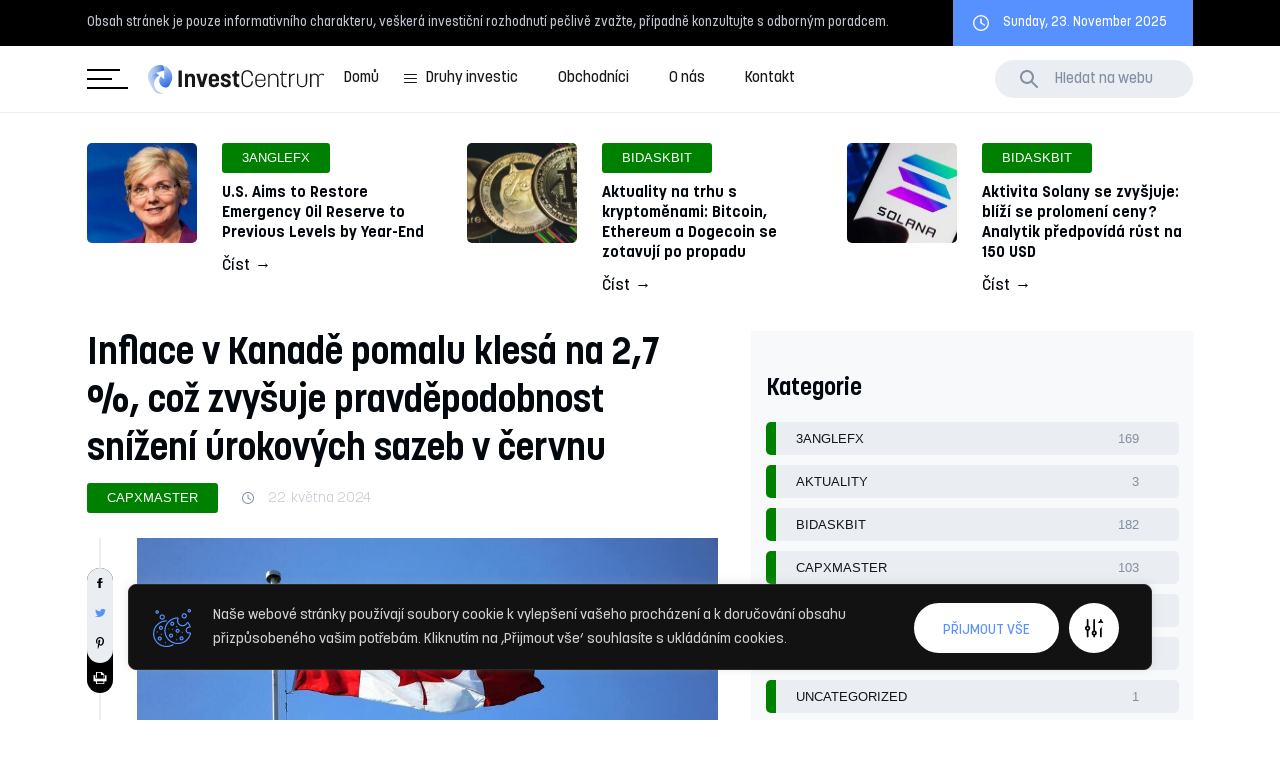

--- FILE ---
content_type: text/html; charset=UTF-8
request_url: https://investcentrum.cz/inflace-v-kanade-pomalu-klesa-na-27-coz-zvysuje-pravdepodobnost-snizeni-urokovych-sazeb-v-cervnu/
body_size: 22825
content:
<!doctype html><html dir="ltr" lang="cs" prefix="og: https://ogp.me/ns#"><head><meta charset="UTF-8"><meta name="viewport" content="width=device-width, initial-scale=1"><link rel="profile" href="https://gmpg.org/xfn/11"><title>Inflace v Kanadě pomalu klesá na 2,7 %, což zvyšuje pravděpodobnost snížení úrokových sazeb v červnu - Investiční centrum pro každého / investcentrum.cz</title><link rel="stylesheet" id="siteground-optimizer-combined-css-caa39b7a282e2dc3c69b7445fa68e5ff" href="https://investcentrum.cz/wp-content/uploads/siteground-optimizer-assets/siteground-optimizer-combined-css-caa39b7a282e2dc3c69b7445fa68e5ff.css" media="all" /> <style>img:is([sizes="auto" i], [sizes^="auto," i]) { contain-intrinsic-size: 3000px 1500px }</style> <!-- All in One SEO 4.8.9 - aioseo.com --><meta name="description" content="Míra jádrové inflace v Kanadě klesla čtvrtý měsíc v řadě, což posiluje argumenty pro zahájení cyklu uvolňování měnové politiky. I když mírný nárůst měsíčního tempa může bránit zajištění červnového snížení sazeb. V dubnu dosáhla míra jádrové inflace v Kanadě průměrného ročního tempa 2,75 %, což je o něco nižší než měsíc předtím, uvedl kanadský statistický" /><meta name="robots" content="max-image-preview:large" /><meta name="author" content="Julie"/><link rel="canonical" href="https://investcentrum.cz/inflace-v-kanade-pomalu-klesa-na-27-coz-zvysuje-pravdepodobnost-snizeni-urokovych-sazeb-v-cervnu/" /><meta name="generator" content="All in One SEO (AIOSEO) 4.8.9" /><meta property="og:locale" content="cs_CZ" /><meta property="og:site_name" content="Investiční centrum pro každého / investcentrum.cz -" /><meta property="og:type" content="article" /><meta property="og:title" content="Inflace v Kanadě pomalu klesá na 2,7 %, což zvyšuje pravděpodobnost snížení úrokových sazeb v červnu - Investiční centrum pro každého / investcentrum.cz" /><meta property="og:description" content="Míra jádrové inflace v Kanadě klesla čtvrtý měsíc v řadě, což posiluje argumenty pro zahájení cyklu uvolňování měnové politiky. I když mírný nárůst měsíčního tempa může bránit zajištění červnového snížení sazeb. V dubnu dosáhla míra jádrové inflace v Kanadě průměrného ročního tempa 2,75 %, což je o něco nižší než měsíc předtím, uvedl kanadský statistický" /><meta property="og:url" content="https://investcentrum.cz/inflace-v-kanade-pomalu-klesa-na-27-coz-zvysuje-pravdepodobnost-snizeni-urokovych-sazeb-v-cervnu/" /><meta property="og:image" content="https://investcentrum.cz/wp-content/uploads/2024/05/pexels-social-soup-social-media-1048615-2448946-2.jpg" /><meta property="og:image:secure_url" content="https://investcentrum.cz/wp-content/uploads/2024/05/pexels-social-soup-social-media-1048615-2448946-2.jpg" /><meta property="og:image:width" content="886" /><meta property="og:image:height" content="372" /><meta property="article:published_time" content="2024-05-22T10:41:17+00:00" /><meta property="article:modified_time" content="2024-05-22T10:41:18+00:00" /><meta name="twitter:card" content="summary_large_image" /><meta name="twitter:title" content="Inflace v Kanadě pomalu klesá na 2,7 %, což zvyšuje pravděpodobnost snížení úrokových sazeb v červnu - Investiční centrum pro každého / investcentrum.cz" /><meta name="twitter:description" content="Míra jádrové inflace v Kanadě klesla čtvrtý měsíc v řadě, což posiluje argumenty pro zahájení cyklu uvolňování měnové politiky. I když mírný nárůst měsíčního tempa může bránit zajištění červnového snížení sazeb. V dubnu dosáhla míra jádrové inflace v Kanadě průměrného ročního tempa 2,75 %, což je o něco nižší než měsíc předtím, uvedl kanadský statistický" /><meta name="twitter:image" content="https://investcentrum.cz/wp-content/uploads/2024/05/pexels-social-soup-social-media-1048615-2448946-2.jpg" /> <script type="application/ld+json" class="aioseo-schema"> {"@context":"https:\/\/schema.org","@graph":[{"@type":"BlogPosting","@id":"https:\/\/investcentrum.cz\/inflace-v-kanade-pomalu-klesa-na-27-coz-zvysuje-pravdepodobnost-snizeni-urokovych-sazeb-v-cervnu\/#blogposting","name":"Inflace v Kanad\u011b pomalu kles\u00e1 na 2,7 %, co\u017e zvy\u0161uje pravd\u011bpodobnost sn\u00ed\u017een\u00ed \u00farokov\u00fdch sazeb v \u010dervnu - Investi\u010dn\u00ed centrum pro ka\u017ed\u00e9ho \/ investcentrum.cz","headline":"Inflace v Kanad\u011b pomalu kles\u00e1 na 2,7 %, co\u017e zvy\u0161uje pravd\u011bpodobnost sn\u00ed\u017een\u00ed \u00farokov\u00fdch sazeb v \u010dervnu","author":{"@id":"https:\/\/investcentrum.cz\/author\/julie\/#author"},"publisher":{"@id":"https:\/\/investcentrum.cz\/#person"},"image":{"@type":"ImageObject","url":"https:\/\/investcentrum.cz\/wp-content\/uploads\/2024\/05\/pexels-social-soup-social-media-1048615-2448946-2.jpg","width":886,"height":372},"datePublished":"2024-05-22T10:41:17+00:00","dateModified":"2024-05-22T10:41:18+00:00","inLanguage":"cs-CZ","mainEntityOfPage":{"@id":"https:\/\/investcentrum.cz\/inflace-v-kanade-pomalu-klesa-na-27-coz-zvysuje-pravdepodobnost-snizeni-urokovych-sazeb-v-cervnu\/#webpage"},"isPartOf":{"@id":"https:\/\/investcentrum.cz\/inflace-v-kanade-pomalu-klesa-na-27-coz-zvysuje-pravdepodobnost-snizeni-urokovych-sazeb-v-cervnu\/#webpage"},"articleSection":"Capxmaster, Aktuality, CapXmaster, finance, Inflace, Kanada, \u00darokov\u00e9 sazby"},{"@type":"BreadcrumbList","@id":"https:\/\/investcentrum.cz\/inflace-v-kanade-pomalu-klesa-na-27-coz-zvysuje-pravdepodobnost-snizeni-urokovych-sazeb-v-cervnu\/#breadcrumblist","itemListElement":[{"@type":"ListItem","@id":"https:\/\/investcentrum.cz#listItem","position":1,"name":"Dom\u016f","item":"https:\/\/investcentrum.cz","nextItem":{"@type":"ListItem","@id":"https:\/\/investcentrum.cz\/category\/capxmaster\/#listItem","name":"Capxmaster"}},{"@type":"ListItem","@id":"https:\/\/investcentrum.cz\/category\/capxmaster\/#listItem","position":2,"name":"Capxmaster","item":"https:\/\/investcentrum.cz\/category\/capxmaster\/","nextItem":{"@type":"ListItem","@id":"https:\/\/investcentrum.cz\/inflace-v-kanade-pomalu-klesa-na-27-coz-zvysuje-pravdepodobnost-snizeni-urokovych-sazeb-v-cervnu\/#listItem","name":"Inflace v Kanad\u011b pomalu kles\u00e1 na 2,7 %, co\u017e zvy\u0161uje pravd\u011bpodobnost sn\u00ed\u017een\u00ed \u00farokov\u00fdch sazeb v \u010dervnu"},"previousItem":{"@type":"ListItem","@id":"https:\/\/investcentrum.cz#listItem","name":"Dom\u016f"}},{"@type":"ListItem","@id":"https:\/\/investcentrum.cz\/inflace-v-kanade-pomalu-klesa-na-27-coz-zvysuje-pravdepodobnost-snizeni-urokovych-sazeb-v-cervnu\/#listItem","position":3,"name":"Inflace v Kanad\u011b pomalu kles\u00e1 na 2,7 %, co\u017e zvy\u0161uje pravd\u011bpodobnost sn\u00ed\u017een\u00ed \u00farokov\u00fdch sazeb v \u010dervnu","previousItem":{"@type":"ListItem","@id":"https:\/\/investcentrum.cz\/category\/capxmaster\/#listItem","name":"Capxmaster"}}]},{"@type":"Person","@id":"https:\/\/investcentrum.cz\/author\/julie\/#author","url":"https:\/\/investcentrum.cz\/author\/julie\/","name":"Julie","image":{"@type":"ImageObject","@id":"https:\/\/investcentrum.cz\/inflace-v-kanade-pomalu-klesa-na-27-coz-zvysuje-pravdepodobnost-snizeni-urokovych-sazeb-v-cervnu\/#authorImage","url":"https:\/\/secure.gravatar.com\/avatar\/b9e2530571b0937e47db05f5dbf32471e6e0b6bb359eb5f6cc4a26e3c2a76a1f?s=96&d=mm&r=g","width":96,"height":96,"caption":"Julie"}},{"@type":"WebPage","@id":"https:\/\/investcentrum.cz\/inflace-v-kanade-pomalu-klesa-na-27-coz-zvysuje-pravdepodobnost-snizeni-urokovych-sazeb-v-cervnu\/#webpage","url":"https:\/\/investcentrum.cz\/inflace-v-kanade-pomalu-klesa-na-27-coz-zvysuje-pravdepodobnost-snizeni-urokovych-sazeb-v-cervnu\/","name":"Inflace v Kanad\u011b pomalu kles\u00e1 na 2,7 %, co\u017e zvy\u0161uje pravd\u011bpodobnost sn\u00ed\u017een\u00ed \u00farokov\u00fdch sazeb v \u010dervnu - Investi\u010dn\u00ed centrum pro ka\u017ed\u00e9ho \/ investcentrum.cz","description":"M\u00edra j\u00e1drov\u00e9 inflace v Kanad\u011b klesla \u010dtvrt\u00fd m\u011bs\u00edc v \u0159ad\u011b, co\u017e posiluje argumenty pro zah\u00e1jen\u00ed cyklu uvol\u0148ov\u00e1n\u00ed m\u011bnov\u00e9 politiky. I kdy\u017e m\u00edrn\u00fd n\u00e1r\u016fst m\u011bs\u00ed\u010dn\u00edho tempa m\u016f\u017ee br\u00e1nit zaji\u0161t\u011bn\u00ed \u010dervnov\u00e9ho sn\u00ed\u017een\u00ed sazeb. V dubnu dos\u00e1hla m\u00edra j\u00e1drov\u00e9 inflace v Kanad\u011b pr\u016fm\u011brn\u00e9ho ro\u010dn\u00edho tempa 2,75 %, co\u017e je o n\u011bco ni\u017e\u0161\u00ed ne\u017e m\u011bs\u00edc p\u0159edt\u00edm, uvedl kanadsk\u00fd statistick\u00fd","inLanguage":"cs-CZ","isPartOf":{"@id":"https:\/\/investcentrum.cz\/#website"},"breadcrumb":{"@id":"https:\/\/investcentrum.cz\/inflace-v-kanade-pomalu-klesa-na-27-coz-zvysuje-pravdepodobnost-snizeni-urokovych-sazeb-v-cervnu\/#breadcrumblist"},"author":{"@id":"https:\/\/investcentrum.cz\/author\/julie\/#author"},"creator":{"@id":"https:\/\/investcentrum.cz\/author\/julie\/#author"},"image":{"@type":"ImageObject","url":"https:\/\/investcentrum.cz\/wp-content\/uploads\/2024\/05\/pexels-social-soup-social-media-1048615-2448946-2.jpg","@id":"https:\/\/investcentrum.cz\/inflace-v-kanade-pomalu-klesa-na-27-coz-zvysuje-pravdepodobnost-snizeni-urokovych-sazeb-v-cervnu\/#mainImage","width":886,"height":372},"primaryImageOfPage":{"@id":"https:\/\/investcentrum.cz\/inflace-v-kanade-pomalu-klesa-na-27-coz-zvysuje-pravdepodobnost-snizeni-urokovych-sazeb-v-cervnu\/#mainImage"},"datePublished":"2024-05-22T10:41:17+00:00","dateModified":"2024-05-22T10:41:18+00:00"},{"@type":"WebSite","@id":"https:\/\/investcentrum.cz\/#website","url":"https:\/\/investcentrum.cz\/","name":"Investi\u010dn\u00ed centrum pro ka\u017ed\u00e9ho \/ investcentrum.cz","inLanguage":"cs-CZ","publisher":{"@id":"https:\/\/investcentrum.cz\/#person"}}]} </script> <!-- All in One SEO --><link rel="alternate" type="application/rss+xml" title="Investiční centrum pro každého / investcentrum.cz &raquo; RSS zdroj" href="https://investcentrum.cz/feed/" /><link rel="alternate" type="application/rss+xml" title="Investiční centrum pro každého / investcentrum.cz &raquo; RSS komentářů" href="https://investcentrum.cz/comments/feed/" /> <!-- This site uses the Google Analytics by MonsterInsights plugin v9.10.0 - Using Analytics tracking - https://www.monsterinsights.com/ --> <!-- Poznámka: MonsterInsights není na tomto webu aktuálně nakonfigurován. Vlastník webu se musí ověřit pomocí Google Analytics na panelu nastavení MonsterInsights. --> <!-- No tracking code set --> <!-- / Google Analytics by MonsterInsights --> <style id='classic-theme-styles-inline-css'> /*! This file is auto-generated */
.wp-block-button__link{color:#fff;background-color:#32373c;border-radius:9999px;box-shadow:none;text-decoration:none;padding:calc(.667em + 2px) calc(1.333em + 2px);font-size:1.125em}.wp-block-file__button{background:#32373c;color:#fff;text-decoration:none} </style> <style id='global-styles-inline-css'> :root{--wp--preset--aspect-ratio--square: 1;--wp--preset--aspect-ratio--4-3: 4/3;--wp--preset--aspect-ratio--3-4: 3/4;--wp--preset--aspect-ratio--3-2: 3/2;--wp--preset--aspect-ratio--2-3: 2/3;--wp--preset--aspect-ratio--16-9: 16/9;--wp--preset--aspect-ratio--9-16: 9/16;--wp--preset--color--black: #000000;--wp--preset--color--cyan-bluish-gray: #abb8c3;--wp--preset--color--white: #ffffff;--wp--preset--color--pale-pink: #f78da7;--wp--preset--color--vivid-red: #cf2e2e;--wp--preset--color--luminous-vivid-orange: #ff6900;--wp--preset--color--luminous-vivid-amber: #fcb900;--wp--preset--color--light-green-cyan: #7bdcb5;--wp--preset--color--vivid-green-cyan: #00d084;--wp--preset--color--pale-cyan-blue: #8ed1fc;--wp--preset--color--vivid-cyan-blue: #0693e3;--wp--preset--color--vivid-purple: #9b51e0;--wp--preset--gradient--vivid-cyan-blue-to-vivid-purple: linear-gradient(135deg,rgba(6,147,227,1) 0%,rgb(155,81,224) 100%);--wp--preset--gradient--light-green-cyan-to-vivid-green-cyan: linear-gradient(135deg,rgb(122,220,180) 0%,rgb(0,208,130) 100%);--wp--preset--gradient--luminous-vivid-amber-to-luminous-vivid-orange: linear-gradient(135deg,rgba(252,185,0,1) 0%,rgba(255,105,0,1) 100%);--wp--preset--gradient--luminous-vivid-orange-to-vivid-red: linear-gradient(135deg,rgba(255,105,0,1) 0%,rgb(207,46,46) 100%);--wp--preset--gradient--very-light-gray-to-cyan-bluish-gray: linear-gradient(135deg,rgb(238,238,238) 0%,rgb(169,184,195) 100%);--wp--preset--gradient--cool-to-warm-spectrum: linear-gradient(135deg,rgb(74,234,220) 0%,rgb(151,120,209) 20%,rgb(207,42,186) 40%,rgb(238,44,130) 60%,rgb(251,105,98) 80%,rgb(254,248,76) 100%);--wp--preset--gradient--blush-light-purple: linear-gradient(135deg,rgb(255,206,236) 0%,rgb(152,150,240) 100%);--wp--preset--gradient--blush-bordeaux: linear-gradient(135deg,rgb(254,205,165) 0%,rgb(254,45,45) 50%,rgb(107,0,62) 100%);--wp--preset--gradient--luminous-dusk: linear-gradient(135deg,rgb(255,203,112) 0%,rgb(199,81,192) 50%,rgb(65,88,208) 100%);--wp--preset--gradient--pale-ocean: linear-gradient(135deg,rgb(255,245,203) 0%,rgb(182,227,212) 50%,rgb(51,167,181) 100%);--wp--preset--gradient--electric-grass: linear-gradient(135deg,rgb(202,248,128) 0%,rgb(113,206,126) 100%);--wp--preset--gradient--midnight: linear-gradient(135deg,rgb(2,3,129) 0%,rgb(40,116,252) 100%);--wp--preset--font-size--small: 13px;--wp--preset--font-size--medium: 20px;--wp--preset--font-size--large: 36px;--wp--preset--font-size--x-large: 42px;--wp--preset--spacing--20: 0.44rem;--wp--preset--spacing--30: 0.67rem;--wp--preset--spacing--40: 1rem;--wp--preset--spacing--50: 1.5rem;--wp--preset--spacing--60: 2.25rem;--wp--preset--spacing--70: 3.38rem;--wp--preset--spacing--80: 5.06rem;--wp--preset--shadow--natural: 6px 6px 9px rgba(0, 0, 0, 0.2);--wp--preset--shadow--deep: 12px 12px 50px rgba(0, 0, 0, 0.4);--wp--preset--shadow--sharp: 6px 6px 0px rgba(0, 0, 0, 0.2);--wp--preset--shadow--outlined: 6px 6px 0px -3px rgba(255, 255, 255, 1), 6px 6px rgba(0, 0, 0, 1);--wp--preset--shadow--crisp: 6px 6px 0px rgba(0, 0, 0, 1);}:where(.is-layout-flex){gap: 0.5em;}:where(.is-layout-grid){gap: 0.5em;}body .is-layout-flex{display: flex;}.is-layout-flex{flex-wrap: wrap;align-items: center;}.is-layout-flex > :is(*, div){margin: 0;}body .is-layout-grid{display: grid;}.is-layout-grid > :is(*, div){margin: 0;}:where(.wp-block-columns.is-layout-flex){gap: 2em;}:where(.wp-block-columns.is-layout-grid){gap: 2em;}:where(.wp-block-post-template.is-layout-flex){gap: 1.25em;}:where(.wp-block-post-template.is-layout-grid){gap: 1.25em;}.has-black-color{color: var(--wp--preset--color--black) !important;}.has-cyan-bluish-gray-color{color: var(--wp--preset--color--cyan-bluish-gray) !important;}.has-white-color{color: var(--wp--preset--color--white) !important;}.has-pale-pink-color{color: var(--wp--preset--color--pale-pink) !important;}.has-vivid-red-color{color: var(--wp--preset--color--vivid-red) !important;}.has-luminous-vivid-orange-color{color: var(--wp--preset--color--luminous-vivid-orange) !important;}.has-luminous-vivid-amber-color{color: var(--wp--preset--color--luminous-vivid-amber) !important;}.has-light-green-cyan-color{color: var(--wp--preset--color--light-green-cyan) !important;}.has-vivid-green-cyan-color{color: var(--wp--preset--color--vivid-green-cyan) !important;}.has-pale-cyan-blue-color{color: var(--wp--preset--color--pale-cyan-blue) !important;}.has-vivid-cyan-blue-color{color: var(--wp--preset--color--vivid-cyan-blue) !important;}.has-vivid-purple-color{color: var(--wp--preset--color--vivid-purple) !important;}.has-black-background-color{background-color: var(--wp--preset--color--black) !important;}.has-cyan-bluish-gray-background-color{background-color: var(--wp--preset--color--cyan-bluish-gray) !important;}.has-white-background-color{background-color: var(--wp--preset--color--white) !important;}.has-pale-pink-background-color{background-color: var(--wp--preset--color--pale-pink) !important;}.has-vivid-red-background-color{background-color: var(--wp--preset--color--vivid-red) !important;}.has-luminous-vivid-orange-background-color{background-color: var(--wp--preset--color--luminous-vivid-orange) !important;}.has-luminous-vivid-amber-background-color{background-color: var(--wp--preset--color--luminous-vivid-amber) !important;}.has-light-green-cyan-background-color{background-color: var(--wp--preset--color--light-green-cyan) !important;}.has-vivid-green-cyan-background-color{background-color: var(--wp--preset--color--vivid-green-cyan) !important;}.has-pale-cyan-blue-background-color{background-color: var(--wp--preset--color--pale-cyan-blue) !important;}.has-vivid-cyan-blue-background-color{background-color: var(--wp--preset--color--vivid-cyan-blue) !important;}.has-vivid-purple-background-color{background-color: var(--wp--preset--color--vivid-purple) !important;}.has-black-border-color{border-color: var(--wp--preset--color--black) !important;}.has-cyan-bluish-gray-border-color{border-color: var(--wp--preset--color--cyan-bluish-gray) !important;}.has-white-border-color{border-color: var(--wp--preset--color--white) !important;}.has-pale-pink-border-color{border-color: var(--wp--preset--color--pale-pink) !important;}.has-vivid-red-border-color{border-color: var(--wp--preset--color--vivid-red) !important;}.has-luminous-vivid-orange-border-color{border-color: var(--wp--preset--color--luminous-vivid-orange) !important;}.has-luminous-vivid-amber-border-color{border-color: var(--wp--preset--color--luminous-vivid-amber) !important;}.has-light-green-cyan-border-color{border-color: var(--wp--preset--color--light-green-cyan) !important;}.has-vivid-green-cyan-border-color{border-color: var(--wp--preset--color--vivid-green-cyan) !important;}.has-pale-cyan-blue-border-color{border-color: var(--wp--preset--color--pale-cyan-blue) !important;}.has-vivid-cyan-blue-border-color{border-color: var(--wp--preset--color--vivid-cyan-blue) !important;}.has-vivid-purple-border-color{border-color: var(--wp--preset--color--vivid-purple) !important;}.has-vivid-cyan-blue-to-vivid-purple-gradient-background{background: var(--wp--preset--gradient--vivid-cyan-blue-to-vivid-purple) !important;}.has-light-green-cyan-to-vivid-green-cyan-gradient-background{background: var(--wp--preset--gradient--light-green-cyan-to-vivid-green-cyan) !important;}.has-luminous-vivid-amber-to-luminous-vivid-orange-gradient-background{background: var(--wp--preset--gradient--luminous-vivid-amber-to-luminous-vivid-orange) !important;}.has-luminous-vivid-orange-to-vivid-red-gradient-background{background: var(--wp--preset--gradient--luminous-vivid-orange-to-vivid-red) !important;}.has-very-light-gray-to-cyan-bluish-gray-gradient-background{background: var(--wp--preset--gradient--very-light-gray-to-cyan-bluish-gray) !important;}.has-cool-to-warm-spectrum-gradient-background{background: var(--wp--preset--gradient--cool-to-warm-spectrum) !important;}.has-blush-light-purple-gradient-background{background: var(--wp--preset--gradient--blush-light-purple) !important;}.has-blush-bordeaux-gradient-background{background: var(--wp--preset--gradient--blush-bordeaux) !important;}.has-luminous-dusk-gradient-background{background: var(--wp--preset--gradient--luminous-dusk) !important;}.has-pale-ocean-gradient-background{background: var(--wp--preset--gradient--pale-ocean) !important;}.has-electric-grass-gradient-background{background: var(--wp--preset--gradient--electric-grass) !important;}.has-midnight-gradient-background{background: var(--wp--preset--gradient--midnight) !important;}.has-small-font-size{font-size: var(--wp--preset--font-size--small) !important;}.has-medium-font-size{font-size: var(--wp--preset--font-size--medium) !important;}.has-large-font-size{font-size: var(--wp--preset--font-size--large) !important;}.has-x-large-font-size{font-size: var(--wp--preset--font-size--x-large) !important;}
:where(.wp-block-post-template.is-layout-flex){gap: 1.25em;}:where(.wp-block-post-template.is-layout-grid){gap: 1.25em;}
:where(.wp-block-columns.is-layout-flex){gap: 2em;}:where(.wp-block-columns.is-layout-grid){gap: 2em;}
:root :where(.wp-block-pullquote){font-size: 1.5em;line-height: 1.6;} </style> <script type="module" src="https://investcentrum.cz/wp-content/themes/investcentrum/assets/js/script.js?siteground-async=1&#038;ver=1.0.0"></script><script id="cookie-law-info-js-extra"> var _ckyConfig = {"_ipData":[],"_assetsURL":"https:\/\/investcentrum.cz\/wp-content\/plugins\/cookie-law-info\/lite\/frontend\/images\/","_publicURL":"https:\/\/investcentrum.cz","_expiry":"365","_categories":[{"name":"Necessary","slug":"necessary","isNecessary":true,"ccpaDoNotSell":true,"cookies":[],"active":true,"defaultConsent":{"gdpr":true,"ccpa":true}},{"name":"Functional","slug":"functional","isNecessary":false,"ccpaDoNotSell":true,"cookies":[],"active":true,"defaultConsent":{"gdpr":false,"ccpa":false}},{"name":"Analytics","slug":"analytics","isNecessary":false,"ccpaDoNotSell":true,"cookies":[],"active":true,"defaultConsent":{"gdpr":false,"ccpa":false}},{"name":"Performance","slug":"performance","isNecessary":false,"ccpaDoNotSell":true,"cookies":[],"active":true,"defaultConsent":{"gdpr":false,"ccpa":false}},{"name":"Advertisement","slug":"advertisement","isNecessary":false,"ccpaDoNotSell":true,"cookies":[],"active":true,"defaultConsent":{"gdpr":false,"ccpa":false}}],"_activeLaw":"gdpr","_rootDomain":"","_block":"1","_showBanner":"1","_bannerConfig":{"settings":{"type":"classic","preferenceCenterType":"pushdown","position":"bottom","applicableLaw":"gdpr"},"behaviours":{"reloadBannerOnAccept":false,"loadAnalyticsByDefault":false,"animations":{"onLoad":"animate","onHide":"sticky"}},"config":{"revisitConsent":{"status":true,"tag":"revisit-consent","position":"bottom-left","meta":{"url":"#"},"styles":{"background-color":"#0056A7"},"elements":{"title":{"type":"text","tag":"revisit-consent-title","status":true,"styles":{"color":"#0056a7"}}}},"preferenceCenter":{"toggle":{"status":true,"tag":"detail-category-toggle","type":"toggle","states":{"active":{"styles":{"background-color":"#1863DC"}},"inactive":{"styles":{"background-color":"#D0D5D2"}}}}},"categoryPreview":{"status":false,"toggle":{"status":true,"tag":"detail-category-preview-toggle","type":"toggle","states":{"active":{"styles":{"background-color":"#1863DC"}},"inactive":{"styles":{"background-color":"#D0D5D2"}}}}},"videoPlaceholder":{"status":true,"styles":{"background-color":"#000000","border-color":"#000000","color":"#ffffff"}},"readMore":{"status":false,"tag":"readmore-button","type":"link","meta":{"noFollow":true,"newTab":true},"styles":{"color":"#1863DC","background-color":"transparent","border-color":"transparent"}},"showMore":{"status":true,"tag":"show-desc-button","type":"button","styles":{"color":"#1863DC"}},"showLess":{"status":true,"tag":"hide-desc-button","type":"button","styles":{"color":"#1863DC"}},"alwaysActive":{"status":true,"tag":"always-active","styles":{"color":"#008000"}},"manualLinks":{"status":true,"tag":"manual-links","type":"link","styles":{"color":"#1863DC"}},"auditTable":{"status":true},"optOption":{"status":true,"toggle":{"status":true,"tag":"optout-option-toggle","type":"toggle","states":{"active":{"styles":{"background-color":"#1863dc"}},"inactive":{"styles":{"background-color":"#FFFFFF"}}}}}}},"_version":"3.3.6","_logConsent":"1","_tags":[{"tag":"accept-button","styles":{"color":"#5791FF","background-color":"#FFFFFF","border-color":"#FFFFFF"}},{"tag":"reject-button","styles":{"color":"#1863DC","background-color":"transparent","border-color":"#1863DC"}},{"tag":"settings-button","styles":{"color":"#5791FF","background-color":"#FFFFFF","border-color":"#FFFFFF"}},{"tag":"readmore-button","styles":{"color":"#1863DC","background-color":"transparent","border-color":"transparent"}},{"tag":"donotsell-button","styles":{"color":"#1863DC","background-color":"transparent","border-color":"transparent"}},{"tag":"show-desc-button","styles":{"color":"#1863DC"}},{"tag":"hide-desc-button","styles":{"color":"#1863DC"}},{"tag":"cky-always-active","styles":[]},{"tag":"cky-link","styles":[]},{"tag":"accept-button","styles":{"color":"#5791FF","background-color":"#FFFFFF","border-color":"#FFFFFF"}},{"tag":"revisit-consent","styles":{"background-color":"#0056A7"}}],"_shortCodes":[{"key":"cky_readmore","content":"<a href=\"#\" class=\"cky-policy\" aria-label=\"Cookie Policy\" target=\"_blank\" rel=\"noopener\" data-cky-tag=\"readmore-button\">Cookie Policy<\/a>","tag":"readmore-button","status":false,"attributes":{"rel":"nofollow","target":"_blank"}},{"key":"cky_show_desc","content":"<button class=\"cky-show-desc-btn\" data-cky-tag=\"show-desc-button\" aria-label=\"Show more\">Show more<\/button>","tag":"show-desc-button","status":true,"attributes":[]},{"key":"cky_hide_desc","content":"<button class=\"cky-show-desc-btn\" data-cky-tag=\"hide-desc-button\" aria-label=\"Show less\">Show less<\/button>","tag":"hide-desc-button","status":true,"attributes":[]},{"key":"cky_optout_show_desc","content":"[cky_optout_show_desc]","tag":"optout-show-desc-button","status":true,"attributes":[]},{"key":"cky_optout_hide_desc","content":"[cky_optout_hide_desc]","tag":"optout-hide-desc-button","status":true,"attributes":[]},{"key":"cky_category_toggle_label","content":"[cky_{{status}}_category_label] [cky_preference_{{category_slug}}_title]","tag":"","status":true,"attributes":[]},{"key":"cky_enable_category_label","content":"Enable","tag":"","status":true,"attributes":[]},{"key":"cky_disable_category_label","content":"Disable","tag":"","status":true,"attributes":[]},{"key":"cky_video_placeholder","content":"<div class=\"video-placeholder-normal\" data-cky-tag=\"video-placeholder\" id=\"[UNIQUEID]\"><p class=\"video-placeholder-text-normal\" data-cky-tag=\"placeholder-title\">Please accept cookies to access this content<\/p><\/div>","tag":"","status":true,"attributes":[]},{"key":"cky_enable_optout_label","content":"Enable","tag":"","status":true,"attributes":[]},{"key":"cky_disable_optout_label","content":"Disable","tag":"","status":true,"attributes":[]},{"key":"cky_optout_toggle_label","content":"[cky_{{status}}_optout_label] [cky_optout_option_title]","tag":"","status":true,"attributes":[]},{"key":"cky_optout_option_title","content":"Do Not Sell My Personal Information","tag":"","status":true,"attributes":[]},{"key":"cky_optout_close_label","content":"Close","tag":"","status":true,"attributes":[]},{"key":"cky_preference_close_label","content":"Close","tag":"","status":true,"attributes":[]}],"_rtl":"","_language":"en","_providersToBlock":[]};
var _ckyStyles = {"css":".cky-hide{display: none;}.cky-btn-revisit-wrapper{display: flex; align-items: center; justify-content: center; background: #0056a7; width: 45px; height: 45px; border-radius: 50%; position: fixed; z-index: 999999; cursor: pointer;}.cky-revisit-bottom-left{bottom: 15px; left: 15px;}.cky-revisit-bottom-right{bottom: 15px; right: 15px;}.cky-btn-revisit-wrapper .cky-btn-revisit{display: flex; align-items: center; justify-content: center; background: none; border: none; cursor: pointer; position: relative; margin: 0; padding: 0;}.cky-btn-revisit-wrapper .cky-btn-revisit img{max-width: fit-content; margin: 0; height: 30px; width: 30px;}.cky-revisit-bottom-left:hover::before{content: attr(data-tooltip); position: absolute; background: #4E4B66; color: #ffffff; left: calc(100% + 7px); font-size: 12px; line-height: 16px; width: max-content; padding: 4px 8px; border-radius: 4px;}.cky-revisit-bottom-left:hover::after{position: absolute; content: \"\"; border: 5px solid transparent; left: calc(100% + 2px); border-left-width: 0; border-right-color: #4E4B66;}.cky-revisit-bottom-right:hover::before{content: attr(data-tooltip); position: absolute; background: #4E4B66; color: #ffffff; right: calc(100% + 7px); font-size: 12px; line-height: 16px; width: max-content; padding: 4px 8px; border-radius: 4px;}.cky-revisit-bottom-right:hover::after{position: absolute; content: \"\"; border: 5px solid transparent; right: calc(100% + 2px); border-right-width: 0; border-left-color: #4E4B66;}.cky-revisit-hide{display: none;}.cky-consent-container{position: fixed; width: 100%; box-sizing: border-box; z-index: 9999999;}.cky-classic-bottom{bottom: 0; left: 0;}.cky-classic-top{top: 0; left: 0;}.cky-consent-container .cky-consent-bar{background: #ffffff; border: 1px solid; padding: 16.5px 24px; box-shadow: 0 -1px 10px 0 #acabab4d;}.cky-consent-bar .cky-banner-btn-close{position: absolute; right: 9px; top: 5px; background: none; border: none; cursor: pointer; padding: 0; margin: 0; height: auto; width: auto; min-height: 0; line-height: 0; text-shadow: none; box-shadow: none;}.cky-consent-bar .cky-banner-btn-close img{width: 9px; height: 9px; margin: 0;}.cky-custom-brand-logo-wrapper .cky-custom-brand-logo{width: 100px; height: auto; margin: 0 0 10px 0;}.cky-notice .cky-title{color: #212121; font-weight: 700; font-size: 18px; line-height: 24px; margin: 0 0 10px 0;}.cky-notice-group{display: flex; justify-content: space-between; align-items: center;}.cky-notice-des *{font-size: 14px;}.cky-notice-des{color: #212121; font-size: 14px; line-height: 24px; font-weight: 400;}.cky-notice-des img{height: 25px; width: 25px;}.cky-consent-bar .cky-notice-des p{color: inherit; margin-top: 0; overflow-wrap: break-word;}.cky-notice-des p:last-child{margin-bottom: 0;}.cky-notice-des a.cky-policy,.cky-notice-des button.cky-policy{font-size: 14px; color: #1863dc; white-space: nowrap; cursor: pointer; background: transparent; border: 1px solid; text-decoration: underline;}.cky-notice-des button.cky-policy{padding: 0;}.cky-notice-des a.cky-policy:focus-visible,.cky-consent-bar .cky-banner-btn-close:focus-visible,.cky-notice-des button.cky-policy:focus-visible,.cky-category-direct-switch input[type=\"checkbox\"]:focus-visible,.cky-preference-content-wrapper .cky-show-desc-btn:focus-visible,.cky-accordion-header .cky-accordion-btn:focus-visible,.cky-switch input[type=\"checkbox\"]:focus-visible,.cky-footer-wrapper a:focus-visible,.cky-btn:focus-visible{outline: 2px solid #1863dc; outline-offset: 2px;}.cky-btn:focus:not(:focus-visible),.cky-accordion-header .cky-accordion-btn:focus:not(:focus-visible),.cky-preference-content-wrapper .cky-show-desc-btn:focus:not(:focus-visible),.cky-btn-revisit-wrapper .cky-btn-revisit:focus:not(:focus-visible),.cky-preference-header .cky-btn-close:focus:not(:focus-visible),.cky-banner-btn-close:focus:not(:focus-visible){outline: 0;}button.cky-show-desc-btn:not(:hover):not(:active){color: #1863dc; background: transparent;}button.cky-accordion-btn:not(:hover):not(:active),button.cky-banner-btn-close:not(:hover):not(:active),button.cky-btn-close:not(:hover):not(:active),button.cky-btn-revisit:not(:hover):not(:active){background: transparent;}.cky-consent-bar button:hover,.cky-modal.cky-modal-open button:hover,.cky-consent-bar button:focus,.cky-modal.cky-modal-open button:focus{text-decoration: none;}.cky-notice-btn-wrapper{display: flex; justify-content: center; align-items: center; margin-left: 15px;}.cky-notice-btn-wrapper .cky-btn{text-shadow: none; box-shadow: none;}.cky-btn{font-size: 14px; font-family: inherit; line-height: 24px; padding: 8px 27px; font-weight: 500; margin: 0 8px 0 0; border-radius: 2px; white-space: nowrap; cursor: pointer; text-align: center; text-transform: none; min-height: 0;}.cky-btn:hover{opacity: 0.8;}.cky-btn-customize{color: #1863dc; background: transparent; border: 2px solid; border-color: #1863dc; padding: 8px 28px 8px 14px; position: relative;}.cky-btn-reject{color: #1863dc; background: transparent; border: 2px solid #1863dc;}.cky-btn-accept{background: #1863dc; color: #ffffff; border: 2px solid #1863dc;}.cky-consent-bar .cky-btn-customize::after{position: absolute; content: \"\"; display: inline-block; top: 18px; right: 12px; border-left: 5px solid transparent; border-right: 5px solid transparent; border-top: 6px solid; border-top-color: inherit;}.cky-consent-container.cky-consent-bar-expand .cky-btn-customize::after{transform: rotate(-180deg);}.cky-btn:last-child{margin-right: 0;}@media (max-width: 768px){.cky-notice-group{display: block;}.cky-notice-btn-wrapper{margin: 0;}.cky-notice-btn-wrapper{flex-wrap: wrap;}.cky-notice-btn-wrapper .cky-btn{flex: auto; max-width: 100%; margin-top: 10px; white-space: unset;}}@media (max-width: 576px){.cky-btn-accept{order: 1; width: 100%;}.cky-btn-customize{order: 2;}.cky-btn-reject{order: 3; margin-right: 0;}.cky-consent-container.cky-consent-bar-expand .cky-consent-bar{display: none;}.cky-consent-container .cky-consent-bar{padding: 16.5px 0;}.cky-custom-brand-logo-wrapper .cky-custom-brand-logo, .cky-notice .cky-title, .cky-notice-des, .cky-notice-btn-wrapper, .cky-category-direct-preview-wrapper{padding: 0 24px;}.cky-notice-des{max-height: 40vh; overflow-y: scroll;}}@media (max-width: 352px){.cky-notice .cky-title{font-size: 16px;}.cky-notice-des *{font-size: 12px;}.cky-notice-des, .cky-btn, .cky-notice-des a.cky-policy{font-size: 12px;}}.cky-preference-wrapper{display: none;}.cky-consent-container.cky-classic-bottom.cky-consent-bar-expand{animation: cky-classic-expand 1s;}.cky-consent-container.cky-classic-bottom.cky-consent-bar-expand .cky-preference-wrapper{display: block;}@keyframes cky-classic-expand{0%{transform: translateY(50%);}100%{transform: translateY(0%);}}.cky-consent-container.cky-classic-top .cky-preference-wrapper{animation: cky-classic-top-expand 1s;}.cky-consent-container.cky-classic-top.cky-consent-bar-expand .cky-preference-wrapper{display: block;}@keyframes cky-classic-top-expand{0%{opacity: 0; transform: translateY(-50%);}50%{opacity: 0;}100%{opacity: 1; transform: translateY(0%);}}.cky-preference{padding: 0 24px; color: #212121; overflow-y: scroll; max-height: 48vh;}.cky-preference-center,.cky-preference,.cky-preference-header,.cky-footer-wrapper{background-color: inherit;}.cky-preference-center,.cky-preference,.cky-preference-body-wrapper,.cky-accordion-wrapper{color: inherit;}.cky-preference-header .cky-btn-close{cursor: pointer; vertical-align: middle; padding: 0; margin: 0; display: none; background: none; border: none; height: auto; width: auto; min-height: 0; line-height: 0; box-shadow: none; text-shadow: none;}.cky-preference-header .cky-btn-close img{margin: 0; height: 10px; width: 10px;}.cky-preference-header{margin: 16px 0 0 0; display: flex; align-items: center; justify-content: space-between;}.cky-preference-header .cky-preference-title{font-size: 18px; font-weight: 700; line-height: 24px;}.cky-preference-content-wrapper *{font-size: 14px;}.cky-preference-content-wrapper{font-size: 14px; line-height: 24px; font-weight: 400; padding: 12px 0; border-bottom: 1px solid;}.cky-preference-content-wrapper img{height: 25px; width: 25px;}.cky-preference-content-wrapper .cky-show-desc-btn{font-size: 14px; font-family: inherit; color: #1863dc; text-decoration: none; line-height: 24px; padding: 0; margin: 0; white-space: nowrap; cursor: pointer; background: transparent; border-color: transparent; text-transform: none; min-height: 0; text-shadow: none; box-shadow: none;}.cky-preference-body-wrapper .cky-preference-content-wrapper p{color: inherit; margin-top: 0;}.cky-accordion-wrapper{margin-bottom: 10px;}.cky-accordion{border-bottom: 1px solid;}.cky-accordion:last-child{border-bottom: none;}.cky-accordion .cky-accordion-item{display: flex; margin-top: 10px;}.cky-accordion .cky-accordion-body{display: none;}.cky-accordion.cky-accordion-active .cky-accordion-body{display: block; padding: 0 22px; margin-bottom: 16px;}.cky-accordion-header-wrapper{cursor: pointer; width: 100%;}.cky-accordion-item .cky-accordion-header{display: flex; justify-content: space-between; align-items: center;}.cky-accordion-header .cky-accordion-btn{font-size: 16px; font-family: inherit; color: #212121; line-height: 24px; background: none; border: none; font-weight: 700; padding: 0; margin: 0; cursor: pointer; text-transform: none; min-height: 0; text-shadow: none; box-shadow: none;}.cky-accordion-header .cky-always-active{color: #008000; font-weight: 600; line-height: 24px; font-size: 14px;}.cky-accordion-header-des *{font-size: 14px;}.cky-accordion-header-des{color: #212121; font-size: 14px; line-height: 24px; margin: 10px 0 16px 0;}.cky-accordion-header-wrapper .cky-accordion-header-des p{color: inherit; margin-top: 0;}.cky-accordion-chevron{margin-right: 22px; position: relative; cursor: pointer;}.cky-accordion-chevron-hide{display: none;}.cky-accordion .cky-accordion-chevron i::before{content: \"\"; position: absolute; border-right: 1.4px solid; border-bottom: 1.4px solid; border-color: inherit; height: 6px; width: 6px; -webkit-transform: rotate(-45deg); -moz-transform: rotate(-45deg); -ms-transform: rotate(-45deg); -o-transform: rotate(-45deg); transform: rotate(-45deg); transition: all 0.2s ease-in-out; top: 8px;}.cky-accordion.cky-accordion-active .cky-accordion-chevron i::before{-webkit-transform: rotate(45deg); -moz-transform: rotate(45deg); -ms-transform: rotate(45deg); -o-transform: rotate(45deg); transform: rotate(45deg);}.cky-audit-table{background: #f4f4f4; border-radius: 6px;}.cky-audit-table .cky-empty-cookies-text{color: inherit; font-size: 12px; line-height: 24px; margin: 0; padding: 10px;}.cky-audit-table .cky-cookie-des-table{font-size: 12px; line-height: 24px; font-weight: normal; padding: 15px 10px; border-bottom: 1px solid; border-bottom-color: inherit; margin: 0;}.cky-audit-table .cky-cookie-des-table:last-child{border-bottom: none;}.cky-audit-table .cky-cookie-des-table li{list-style-type: none; display: flex; padding: 3px 0;}.cky-audit-table .cky-cookie-des-table li:first-child{padding-top: 0;}.cky-cookie-des-table li div:first-child{width: 100px; font-weight: 600; word-break: break-word; word-wrap: break-word;}.cky-cookie-des-table li div:last-child{flex: 1; word-break: break-word; word-wrap: break-word; margin-left: 8px;}.cky-cookie-des-table li div:last-child p{color: inherit; margin-top: 0;}.cky-cookie-des-table li div:last-child p:last-child{margin-bottom: 0;}.cky-prefrence-btn-wrapper{display: flex; align-items: center; justify-content: flex-end; padding: 18px 24px; border-top: 1px solid;}.cky-prefrence-btn-wrapper .cky-btn{text-shadow: none; box-shadow: none;}.cky-category-direct-preview-btn-wrapper .cky-btn-preferences{text-shadow: none; box-shadow: none;}.cky-prefrence-btn-wrapper .cky-btn-accept,.cky-prefrence-btn-wrapper .cky-btn-reject{display: none;}.cky-btn-preferences{color: #1863dc; background: transparent; border: 2px solid #1863dc;}.cky-footer-wrapper{position: relative;}.cky-footer-shadow{display: block; width: 100%; height: 40px; background: linear-gradient(180deg, rgba(255, 255, 255, 0) 0%, #ffffff 100%); position: absolute; bottom: 100%;}.cky-preference-center,.cky-preference,.cky-preference-body-wrapper,.cky-preference-content-wrapper,.cky-accordion-wrapper,.cky-accordion,.cky-footer-wrapper,.cky-prefrence-btn-wrapper{border-color: inherit;}@media (max-width: 768px){.cky-preference{max-height: 35vh;}}@media (max-width: 576px){.cky-consent-bar-hide{display: none;}.cky-preference{max-height: 100vh; padding: 0;}.cky-preference-body-wrapper{padding: 60px 24px 200px;}.cky-preference-body-wrapper-reject-hide{padding: 60px 24px 165px;}.cky-preference-header{position: fixed; width: 100%; box-sizing: border-box; z-index: 999999999; margin: 0; padding: 16px 24px; border-bottom: 1px solid #f4f4f4;}.cky-preference-header .cky-btn-close{display: block;}.cky-prefrence-btn-wrapper{display: block;}.cky-accordion.cky-accordion-active .cky-accordion-body{padding-right: 0;}.cky-prefrence-btn-wrapper .cky-btn{width: 100%; margin-top: 10px; margin-right: 0;}.cky-prefrence-btn-wrapper .cky-btn:first-child{margin-top: 0;}.cky-accordion:last-child{padding-bottom: 20px;}.cky-prefrence-btn-wrapper .cky-btn-accept, .cky-prefrence-btn-wrapper .cky-btn-reject{display: block;}.cky-footer-wrapper{position: fixed; bottom: 0; width: 100%;}}@media (max-width: 425px){.cky-accordion-chevron{margin-right: 15px;}.cky-accordion.cky-accordion-active .cky-accordion-body{padding: 0 15px;}}@media (max-width: 352px){.cky-preference-header .cky-preference-title{font-size: 16px;}.cky-preference-content-wrapper *, .cky-accordion-header-des *{font-size: 12px;}.cky-accordion-header-des, .cky-preference-content-wrapper, .cky-preference-content-wrapper .cky-show-desc-btn{font-size: 12px;}.cky-accordion-header .cky-accordion-btn{font-size: 14px;}}.cky-category-direct-preview-wrapper{display: flex; flex-wrap: wrap; align-items: center; justify-content: space-between; margin-top: 16px;}.cky-category-direct-preview{display: flex; flex-wrap: wrap; align-items: center; font-size: 14px; font-weight: 600; line-height: 24px; color: #212121;}.cky-category-direct-preview-section{width: 100%; display: flex; justify-content: space-between; flex-wrap: wrap;}.cky-category-direct-item{display: flex; margin: 0 30px 10px 0; cursor: pointer;}.cky-category-direct-item label{font-size: 14px; font-weight: 600; margin-right: 10px; cursor: pointer; word-break: break-word;}.cky-category-direct-switch input[type=\"checkbox\"]{display: inline-block; position: relative; width: 33px; height: 18px; margin: 0; background: #d0d5d2; -webkit-appearance: none; border-radius: 50px; border: none; cursor: pointer; vertical-align: middle; outline: 0; top: 0;}.cky-category-direct-switch input[type=\"checkbox\"]:checked{background: #1863dc;}.cky-category-direct-switch input[type=\"checkbox\"]:before{position: absolute; content: \"\"; height: 15px; width: 15px; left: 2px; bottom: 2px; margin: 0; border-radius: 50%; background-color: white; -webkit-transition: 0.4s; transition: 0.4s;}.cky-category-direct-switch input[type=\"checkbox\"]:checked:before{-webkit-transform: translateX(14px); -ms-transform: translateX(14px); transform: translateX(14px);}.cky-category-direct-switch input[type=\"checkbox\"]:after{display: none;}.cky-category-direct-switch .cky-category-direct-switch-enabled:checked{background: #818181;}@media (max-width: 576px){.cky-category-direct-preview-wrapper{display: block;}.cky-category-direct-item{justify-content: space-between; width: 45%; margin: 0 0 10px 0;}.cky-category-direct-preview-btn-wrapper .cky-btn-preferences{width: 100%;}}@media (max-width: 352px){.cky-category-direct-preview{font-size: 12px;}}.cky-switch{display: flex;}.cky-switch input[type=\"checkbox\"]{position: relative; width: 44px; height: 24px; margin: 0; background: #d0d5d2; -webkit-appearance: none; border-radius: 50px; cursor: pointer; outline: 0; border: none; top: 0;}.cky-switch input[type=\"checkbox\"]:checked{background: #3a76d8;}.cky-switch input[type=\"checkbox\"]:before{position: absolute; content: \"\"; height: 20px; width: 20px; left: 2px; bottom: 2px; border-radius: 50%; background-color: white; -webkit-transition: 0.4s; transition: 0.4s; margin: 0;}.cky-switch input[type=\"checkbox\"]:after{display: none;}.cky-switch input[type=\"checkbox\"]:checked:before{-webkit-transform: translateX(20px); -ms-transform: translateX(20px); transform: translateX(20px);}@media (max-width: 425px){.cky-switch input[type=\"checkbox\"]{width: 38px; height: 21px;}.cky-switch input[type=\"checkbox\"]:before{height: 17px; width: 17px;}.cky-switch input[type=\"checkbox\"]:checked:before{-webkit-transform: translateX(17px); -ms-transform: translateX(17px); transform: translateX(17px);}}.video-placeholder-youtube{background-size: 100% 100%; background-position: center; background-repeat: no-repeat; background-color: #b2b0b059; position: relative; display: flex; align-items: center; justify-content: center; max-width: 100%;}.video-placeholder-text-youtube{text-align: center; align-items: center; padding: 10px 16px; background-color: #000000cc; color: #ffffff; border: 1px solid; border-radius: 2px; cursor: pointer;}.video-placeholder-normal{background-image: url(\"\/wp-content\/plugins\/cookie-law-info\/lite\/frontend\/images\/placeholder.svg\"); background-size: 80px; background-position: center; background-repeat: no-repeat; background-color: #b2b0b059; position: relative; display: flex; align-items: flex-end; justify-content: center; max-width: 100%;}.video-placeholder-text-normal{align-items: center; padding: 10px 16px; text-align: center; border: 1px solid; border-radius: 2px; cursor: pointer;}.cky-rtl{direction: rtl; text-align: right;}.cky-rtl .cky-banner-btn-close{left: 9px; right: auto;}.cky-rtl .cky-notice-btn-wrapper .cky-btn:last-child{margin-right: 8px;}.cky-rtl .cky-notice-btn-wrapper{margin-left: 0; margin-right: 15px;}.cky-rtl .cky-prefrence-btn-wrapper .cky-btn{margin-right: 8px;}.cky-rtl .cky-prefrence-btn-wrapper .cky-btn:first-child{margin-right: 0;}.cky-rtl .cky-accordion .cky-accordion-chevron i::before{border: none; border-left: 1.4px solid; border-top: 1.4px solid; left: 12px;}.cky-rtl .cky-accordion.cky-accordion-active .cky-accordion-chevron i::before{-webkit-transform: rotate(-135deg); -moz-transform: rotate(-135deg); -ms-transform: rotate(-135deg); -o-transform: rotate(-135deg); transform: rotate(-135deg);}.cky-rtl .cky-category-direct-preview-btn-wrapper{margin-right: 15px; margin-left: 0;}.cky-rtl .cky-category-direct-item label{margin-right: 0; margin-left: 10px;}.cky-rtl .cky-category-direct-preview-section .cky-category-direct-item:first-child{margin: 0 0 10px 0;}@media (max-width: 992px){.cky-rtl .cky-category-direct-preview-btn-wrapper{margin-right: 0;}}@media (max-width: 768px){.cky-rtl .cky-notice-btn-wrapper{margin-right: 0;}.cky-rtl .cky-notice-btn-wrapper .cky-btn:first-child{margin-right: 0;}}@media (max-width: 576px){.cky-rtl .cky-prefrence-btn-wrapper .cky-btn{margin-right: 0;}.cky-rtl .cky-notice-btn-wrapper .cky-btn{margin-right: 0;}.cky-rtl .cky-notice-btn-wrapper .cky-btn:last-child{margin-right: 0;}.cky-rtl .cky-notice-btn-wrapper .cky-btn-reject{margin-right: 8px;}.cky-rtl .cky-accordion.cky-accordion-active .cky-accordion-body{padding: 0 22px 0 0;}}@media (max-width: 425px){.cky-rtl .cky-accordion.cky-accordion-active .cky-accordion-body{padding: 0 15px 0 0;}}"}; </script> <script defer src="https://investcentrum.cz/wp-content/plugins/cookie-law-info/lite/frontend/js/script.min.js?ver=3.3.6" id="cookie-law-info-js"></script><link rel="https://api.w.org/" href="https://investcentrum.cz/wp-json/" /><link rel="alternate" title="JSON" type="application/json" href="https://investcentrum.cz/wp-json/wp/v2/posts/11506" /><link rel="EditURI" type="application/rsd+xml" title="RSD" href="https://investcentrum.cz/xmlrpc.php?rsd" /><meta name="generator" content="WordPress 6.8.3" /><link rel='shortlink' href='https://investcentrum.cz/?p=11506' /><link rel="alternate" title="oEmbed (JSON)" type="application/json+oembed" href="https://investcentrum.cz/wp-json/oembed/1.0/embed?url=https%3A%2F%2Finvestcentrum.cz%2Finflace-v-kanade-pomalu-klesa-na-27-coz-zvysuje-pravdepodobnost-snizeni-urokovych-sazeb-v-cervnu%2F" /><link rel="alternate" title="oEmbed (XML)" type="text/xml+oembed" href="https://investcentrum.cz/wp-json/oembed/1.0/embed?url=https%3A%2F%2Finvestcentrum.cz%2Finflace-v-kanade-pomalu-klesa-na-27-coz-zvysuje-pravdepodobnost-snizeni-urokovych-sazeb-v-cervnu%2F&#038;format=xml" /> <style id="cky-style-inline">[data-cky-tag]{visibility:hidden;}</style><meta name="bmi-version" content="2.0.0" /> <script defer type="text/javascript" id="bmip-js-inline-remove-js"> function objectToQueryString(obj){
 return Object.keys(obj).map(key => key + '=' + obj[key]).join('&');
 }
 function globalBMIKeepAlive() {
 let xhr = new XMLHttpRequest();
 let data = { action: "bmip_keepalive", token: "bmip", f: "refresh" };
 let url = 'https://investcentrum.cz/wp-admin/admin-ajax.php' + '?' + objectToQueryString(data);
 xhr.open('POST', url, true);
 xhr.setRequestHeader("X-Requested-With", "XMLHttpRequest");
 xhr.onreadystatechange = function () {
 if (xhr.readyState === 4) {
 let response;
 if (response = JSON.parse(xhr.responseText)) {
 if (typeof response.status != 'undefined' && response.status === 'success') {
 //setTimeout(globalBMIKeepAlive, 3000);
 } else {
 //setTimeout(globalBMIKeepAlive, 20000);
 }
 }
 }
 };
 xhr.send(JSON.stringify(data));
 }
 document.querySelector('#bmip-js-inline-remove-js').remove(); </script> <!-- Google tag (gtag.js) --> <script async src="https://www.googletagmanager.com/gtag/js?id=G-E2BK61TSFN"></script> <script> window.dataLayer = window.dataLayer || [];
 function gtag(){dataLayer.push(arguments);}
 gtag('js', new Date());
 gtag('config', 'G-E2BK61TSFN'); </script> <style id="wp-custom-css"> body .category-krypto .chip,
body .cat-menu__item.category-krypto .cat-menu__item__link::before,
body .nav-cats ul li.category-krypto > a::before {
 background-color: #E5B900;
}
body .category-komodity .chip,
body .cat-menu__item.category-komodity .cat-menu__item__link::before,
body .nav-cats ul li.category-komodity > a::before {
 background-color: #00BBC9;
}
body .category-finance .chip,
body .cat-menu__item.category-finance .cat-menu__item__link::before,
body .nav-cats ul li.category-finance > a::before {
 background-color: #00B53F;
}
body .category-trhy .chip,
body .cat-menu__item.category-trhy .cat-menu__item__link::before,
body .nav-cats ul li.category-trhy > a::before {
 background-color: #9A3FF5;
} </style></head><body class="wp-singular post-template-default single single-post postid-11506 single-format-standard wp-theme-investcentrum"><div id="page" class="site"><section class="header-disclaimer"><div class="container-fluid container-sm"><div class="row"><div class="col-12 d-flex"><div class="header-disclaimer__info"><p> Obsah stránek je pouze informativního charakteru, veškerá investiční rozhodnutí pečlivě zvažte, případně
 konzultujte s odborným poradcem.</p></div><div class="header-disclaimer__date"> Sunday, 23. November 2025</div></div></div></div></section><header class="header"><div class="container"><div class="row align-items-xl-center"><div class="col-6 col-xl-3 d-flex align-items-center"> <button data-open="cat-menu" class="nav-cat-btn overlay-trigger"><span></span>Kategorie</button><div class="header__logo"> <a href="https://investcentrum.cz"> <img src="https://investcentrum.cz/wp-content/themes/investcentrum/assets/images/logo-dark.svg"
 alt="InvestCentrum.cz"> </a></div></div><div class="col-6 col-xl-9 d-flex align-items-center justify-content-end"> <button class="search-btn overlay-trigger" data-open="search-form">Hledat</button><div id="header-nav" class="header-nav"><nav class="nav"><div class="menu-top-menu-container"><ul id="primary-menu" class="menu"><li id="menu-item-187" class="menu-item menu-item-type-post_type menu-item-object-page menu-item-home menu-item-187"><a href="https://investcentrum.cz/">Domů</a></li><li id="menu-item-55" class="has-children menu-item menu-item-type-post_type menu-item-object-page menu-item-has-children menu-item-55"><a href="https://investcentrum.cz/druhy-investic/">Druhy investic</a><ul class="sub-menu"><li id="menu-item-58" class="has-children menu-item menu-item-type-post_type menu-item-object-page menu-item-has-children menu-item-58"><a href="https://investcentrum.cz/meny-forex/">Měny – Forex</a><ul class="sub-menu"><li id="menu-item-51" class="menu-item menu-item-type-post_type menu-item-object-page menu-item-51"><a href="https://investcentrum.cz/cizi-meny/">Cizí měny</a></li><li id="menu-item-56" class="menu-item menu-item-type-post_type menu-item-object-page menu-item-56"><a href="https://investcentrum.cz/forex/">Forex</a></li></ul></li><li id="menu-item-61" class="menu-item menu-item-type-post_type menu-item-object-page menu-item-61"><a href="https://investcentrum.cz/podilove-listy/">Podílové listy</a></li><li id="menu-item-53" class="menu-item menu-item-type-post_type menu-item-object-page menu-item-53"><a href="https://investcentrum.cz/dluhopisy/">Dluhopisy</a></li><li id="menu-item-52" class="menu-item menu-item-type-post_type menu-item-object-page menu-item-52"><a href="https://investcentrum.cz/contracts-for-difference-cfd-terminovane-pakove-kontrakty/">CFD</a></li><li id="menu-item-57" class="has-children menu-item menu-item-type-post_type menu-item-object-page menu-item-has-children menu-item-57"><a href="https://investcentrum.cz/komodity/">Komodity</a><ul class="sub-menu"><li id="menu-item-54" class="menu-item menu-item-type-post_type menu-item-object-page menu-item-54"><a href="https://investcentrum.cz/drahe-kameny/">Drahé kameny</a></li><li id="menu-item-66" class="menu-item menu-item-type-post_type menu-item-object-page menu-item-66"><a href="https://investcentrum.cz/zlato/">Zlato</a></li></ul></li><li id="menu-item-60" class="has-children menu-item menu-item-type-post_type menu-item-object-page menu-item-has-children menu-item-60"><a href="https://investcentrum.cz/penezni-vklady/">Peněžní vklady</a><ul class="sub-menu"><li id="menu-item-50" class="menu-item menu-item-type-post_type menu-item-object-page menu-item-50"><a href="https://investcentrum.cz/bezne-ucty/">Běžné účty</a></li><li id="menu-item-64" class="menu-item menu-item-type-post_type menu-item-object-page menu-item-64"><a href="https://investcentrum.cz/sporici-ucty/">Spořící účty</a></li></ul></li><li id="menu-item-59" class="has-children menu-item menu-item-type-post_type menu-item-object-page menu-item-has-children menu-item-59"><a href="https://investcentrum.cz/nemovitosti/">Nemovitosti</a><ul class="sub-menu"><li id="menu-item-62" class="menu-item menu-item-type-post_type menu-item-object-page menu-item-62"><a href="https://investcentrum.cz/pozemky/">Pozemky</a></li><li id="menu-item-63" class="menu-item menu-item-type-post_type menu-item-object-page menu-item-63"><a href="https://investcentrum.cz/reality/">Reality</a></li></ul></li><li id="menu-item-65" class="menu-item menu-item-type-post_type menu-item-object-page menu-item-65"><a href="https://investcentrum.cz/starozitnosti/">Starožitnosti</a></li></ul></li><li id="menu-item-69" class="menu-item menu-item-type-post_type menu-item-object-page menu-item-69"><a href="https://investcentrum.cz/obchodnici/">Obchodníci</a></li><li id="menu-item-73" class="menu-item menu-item-type-post_type menu-item-object-page menu-item-73"><a href="https://investcentrum.cz/o-nas/">O nás</a></li><li id="menu-item-188" class="menu-item menu-item-type-custom menu-item-object-custom menu-item-188"><a href="#colophon">Kontakt</a></li></ul></div></nav></div> <button id="nav-hamburger" class="nav-hamburger overlay-trigger" data-open="header-nav"><span>Menu</span> </button><div id="search-form" class="search-form-container"><form action="/" method="get" class="search-form"> <input type="text" name="s" placeholder="Hledat na webu" id="search" class="search-form__input"
 value=""/></form></div></div></div></div></header><!-- #masthead --><section class="featured-strip"><div class="container"><div class="row"><div class="col-lg-4"><article id="post-11033" class="post-chip js-hover post-11033 post type-post status-publish format-standard has-post-thumbnail hentry category-3anglefx tag-3anglefx tag-commodities tag-emergency-oil-reserve tag-news tag-oil tag-oil-reserve"><div class="post-chip__thumb"> <img width="220" height="205" src="[data-uri]" data-src="https://investcentrum.cz/wp-content/uploads/2024/03/unnamed-file-2-220x205.jpeg" class="attachment-archive-thumbnail size-archive-thumbnail wp-post-image lazyload" alt="" decoding="async" /><noscript><img width="220" height="205" src="https://investcentrum.cz/wp-content/uploads/2024/03/unnamed-file-2-220x205.jpeg" class="attachment-archive-thumbnail size-archive-thumbnail wp-post-image lazyload" alt="" decoding="async" /></noscript></div><div class="post-chip__content"> <a href="https://investcentrum.cz/category/3anglefx/"
 class="chip">3angleFX</a><h2 class="post-chip__content__title">U.S. Aims to Restore Emergency Oil Reserve to Previous Levels by Year-End</h2> <span class="post-chip__read-more">Číst</span></div> <a href="https://investcentrum.cz/u-s-aims-to-restore-emergency-oil-reserve-to-previous-levels-by-year-end/" class="post-chip__link">Odkaz na článek</a></article></div><div class="col-lg-4"><article id="post-11702" class="post-chip js-hover post-11702 post type-post status-publish format-standard has-post-thumbnail hentry category-bidaskbit tag-aktuality tag-bidaskbit tag-bitcoin tag-btc tag-doge tag-dogecoin tag-eth tag-ethereum tag-kryptomeny"><div class="post-chip__thumb"> <img width="220" height="205" src="[data-uri]" data-src="https://investcentrum.cz/wp-content/uploads/2024/06/Snimek-obrazovky-2024-06-26-v-11.13.34-220x205.png" class="attachment-archive-thumbnail size-archive-thumbnail wp-post-image lazyload" alt="" decoding="async" /><noscript><img width="220" height="205" src="https://investcentrum.cz/wp-content/uploads/2024/06/Snimek-obrazovky-2024-06-26-v-11.13.34-220x205.png" class="attachment-archive-thumbnail size-archive-thumbnail wp-post-image lazyload" alt="" decoding="async" /></noscript></div><div class="post-chip__content"> <a href="https://investcentrum.cz/category/bidaskbit/"
 class="chip">BidAskBit</a><h2 class="post-chip__content__title">Aktuality na trhu s kryptoměnami: Bitcoin, Ethereum a Dogecoin se zotavují po propadu</h2> <span class="post-chip__read-more">Číst</span></div> <a href="https://investcentrum.cz/aktuality-na-trhu-s-kryptomenami-bitcoin-ethereum-a-dogecoin-se-zotavuji-po-propadu/" class="post-chip__link">Odkaz na článek</a></article></div><div class="col-lg-4"><article id="post-10603" class="post-chip js-hover post-10603 post type-post status-publish format-standard has-post-thumbnail hentry category-bidaskbit tag-aktuality tag-bidaskbit tag-finance tag-kryptomeny tag-sol tag-solana"><div class="post-chip__thumb"> <img width="220" height="205" src="[data-uri]" data-src="https://investcentrum.cz/wp-content/uploads/2024/01/2-2-5-220x205.jpeg" class="attachment-archive-thumbnail size-archive-thumbnail wp-post-image lazyload" alt="" decoding="async" /><noscript><img width="220" height="205" src="https://investcentrum.cz/wp-content/uploads/2024/01/2-2-5-220x205.jpeg" class="attachment-archive-thumbnail size-archive-thumbnail wp-post-image lazyload" alt="" decoding="async" /></noscript></div><div class="post-chip__content"> <a href="https://investcentrum.cz/category/bidaskbit/"
 class="chip">BidAskBit</a><h2 class="post-chip__content__title">Aktivita Solany se zvyšjuje: blíží se prolomení ceny? Analytik předpovídá růst na 150 USD</h2> <span class="post-chip__read-more">Číst</span></div> <a href="https://investcentrum.cz/aktivita-solany-se-uzvysjuje-blizi-se-prolomeni-ceny-analytik-predpovida-rust-na-150-usd/" class="post-chip__link">Odkaz na článek</a></article></div></div></div></section><div class="container"><div class="row"><div class="page-post-above-title-ad col-12 px-0 d-lg-none"><section id="block-11" class="widget widget_block"><a href="#" class="ad"><img decoding="async" class="lazyload" src="[data-uri]" data-src="https://investcentrum.cz/wp-content/uploads/2023/01/ad-506x132-1.png"><noscript><img decoding="async" class="lazyload" src="https://investcentrum.cz/wp-content/uploads/2023/01/ad-506x132-1.png"></noscript></a></section></div><main id="primary" class="site-main col-lg-7"><article id="post-11506" class="post-single entry-content post-11506 post type-post status-publish format-standard has-post-thumbnail hentry category-capxmaster tag-aktuality tag-capxmaster tag-finance tag-inflace tag-kanada tag-urokove-sazby"><header><h1 class="post-single__title">Inflace v Kanadě pomalu klesá na 2,7 %, což zvyšuje pravděpodobnost snížení úrokových sazeb v červnu</h1><div class="post-single__meta"> <a href="https://investcentrum.cz/category/capxmaster/"
 class="chip">Capxmaster</a><div class="post-date">22. května 2024</div></div></header><div class="post-single__content"><div class="post-single__content__thumb"> <img width="886" height="372" src="[data-uri]" data-src="https://investcentrum.cz/wp-content/uploads/2024/05/pexels-social-soup-social-media-1048615-2448946-2.jpg" class="attachment-11506 size-11506 wp-post-image lazyload" alt="" 0="684" 1="422" decoding="async" fetchpriority="high" data-srcset="https://investcentrum.cz/wp-content/uploads/2024/05/pexels-social-soup-social-media-1048615-2448946-2.jpg 886w, https://investcentrum.cz/wp-content/uploads/2024/05/pexels-social-soup-social-media-1048615-2448946-2-300x126.jpg 300w, https://investcentrum.cz/wp-content/uploads/2024/05/pexels-social-soup-social-media-1048615-2448946-2-768x322.jpg 768w" sizes="(max-width: 886px) 100vw, 886px" /><noscript><img width="886" height="372" src="https://investcentrum.cz/wp-content/uploads/2024/05/pexels-social-soup-social-media-1048615-2448946-2.jpg" class="attachment-11506 size-11506 wp-post-image lazyload" alt="" 0="684" 1="422" decoding="async" fetchpriority="high" srcset="https://investcentrum.cz/wp-content/uploads/2024/05/pexels-social-soup-social-media-1048615-2448946-2.jpg 886w, https://investcentrum.cz/wp-content/uploads/2024/05/pexels-social-soup-social-media-1048615-2448946-2-300x126.jpg 300w, https://investcentrum.cz/wp-content/uploads/2024/05/pexels-social-soup-social-media-1048615-2448946-2-768x322.jpg 768w" sizes="(max-width: 886px) 100vw, 886px" /></noscript></div><p><strong>Míra jádrové inflace v Kanadě klesla čtvrtý měsíc v řadě, což posiluje argumenty pro zahájení cyklu uvolňování měnové politiky. I když mírný nárůst měsíčního tempa může bránit zajištění červnového snížení sazeb.</strong></p><p>V dubnu dosáhla míra jádrové inflace v Kanadě průměrného ročního tempa 2,75 %, což je o něco nižší než měsíc předtím, uvedl kanadský statistický úřad v úterý v Ottawě. Toto tempo bylo nižší než očekávání o 2,8 %.</p><p><a href="https://capxmaster.com/cs/?utm_source=investcentrum&amp;utm_medium=Clanek&amp;utm_campaign=inflacekanada_kveten_22" target="_blank" rel="noopener" title="Index spotřebitelských cen">Index spotřebitelských cen</a> vzrostl o 2,7 % oproti předchozímu roku, což odpovídá očekávání, ale je nižší než růst o 2,9 % předchozího měsíce. Tento vývoj znamená čtvrtý měsíc v řadě, kdy se inflace pohybuje v cílovém pásmu centrální banky.</p><p>Po zveřejnění těchto údajů oslabila kanadská měna a v 9:00 ottawského času klesla o 0,24 % na 1,3658 C$ za dolar. <a href="https://capxmaster.com/cs/?utm_source=investcentrum&amp;utm_medium=Clanek&amp;utm_campaign=inflacekanada_kveten_22" target="_blank" rel="noopener" title="Výnosy dvouletých kanadských státních dluhopisů">Výnosy dvouletých kanadských státních dluhopisů</a> klesly o zhruba sedm bazických bodů na 4,169 %. Podle obchodníků se zvyšuje pravděpodobnost, že centrální banka sníží sazby v červnu, a to na přibližně 60 %.</p><p>Meziměsíčně index vzrostl o 0,5 %, což odpovídá očekávání, a po sezónním očištění se zvýšil o 0,2 %.</p><p>Tyto údaje prodlužují sérii zpomalení meziroční jádrové inflace v Kanadě od začátku roku. Tvůrci měnové politiky budou zkoumat, zda bylo dosaženo podmínek pro trvalý pokrok, což by jim umožnilo <a href="https://capxmaster.com/cs/?utm_source=investcentrum&amp;utm_medium=Clanek&amp;utm_campaign=inflacekanada_kveten_22" target="_blank" rel="noopener" title="snížit sazby">snížit sazby</a> již na příštím zasedání 5. června.</p><p>Guvernér Tiff Macklem a jeho úředníci požadují další a trvalé uvolňování jádrové inflace jako podmínku pro zahájení uvolňování měnové politiky. Ačkoli většina ekonomů očekává, že banka sníží klíčovou úrokovou sazbu o 25 bazických bodů, ještě zůstává jistota, zda se k tomuto kroku rozhodne.</p><div class="bookmark-chip"><ul class="bookmark-chip__social"><li class="bookmark-chip__social__item bookmark-chip__social__item--facebook"> <a
 href="https://www.facebook.com/share.php?u=https%3A%2F%2Finvestcentrum.cz%2Finflace-v-kanade-pomalu-klesa-na-27-coz-zvysuje-pravdepodobnost-snizeni-urokovych-sazeb-v-cervnu%2F&title=Inflace+v+Kanad%C4%9B+pomalu+kles%C3%A1+na+2%2C7+%25%2C+co%C5%BE+zvy%C5%A1uje+pravd%C4%9Bpodobnost+sn%C3%AD%C5%BEen%C3%AD+%C3%BArokov%C3%BDch+sazeb+v+%C4%8Dervnu"
 class="bookmark-chip__social__item__link" target="_blank"> Sdílet na Facebooku </a></li><li class="bookmark-chip__social__item bookmark-chip__social__item--twitter"> <a
 href="https://twitter.com/home?status=Inflace+v+Kanad%C4%9B+pomalu+kles%C3%A1+na+2%2C7+%25%2C+co%C5%BE+zvy%C5%A1uje+pravd%C4%9Bpodobnost+sn%C3%AD%C5%BEen%C3%AD+%C3%BArokov%C3%BDch+sazeb+v+%C4%8Dervnu+https%3A%2F%2Finvestcentrum.cz%2Finflace-v-kanade-pomalu-klesa-na-27-coz-zvysuje-pravdepodobnost-snizeni-urokovych-sazeb-v-cervnu%2F"
 class="bookmark-chip__social__item__link" target="_blank"> Sdílet na Twitteru </a></li><li class="bookmark-chip__social__item bookmark-chip__social__item--pinterest"> <a href="//pinterest.com/pin/create/link/?url=https%3A%2F%2Finvestcentrum.cz%2Finflace-v-kanade-pomalu-klesa-na-27-coz-zvysuje-pravdepodobnost-snizeni-urokovych-sazeb-v-cervnu%2F&amp;media=
 https%3A%2F%2Finvestcentrum.cz%2Fwp-content%2Fuploads%2F2024%2F05%2Fpexels-social-soup-social-media-1048615-2448946-2.jpg&amp;description=Inflace v Kanadě pomalu klesá na 2,7 %, což zvyšuje pravděpodobnost snížení úrokových sazeb v červnu"
 class="bookmark-chip__social__item__link" target="_blank"> Sdílet na Pinterestu </a></li></ul> <a href="#" class="bookmark-chip__print" onclick="window.print()"> Tisknout </a></div></div><footer><div class="tag-list"> <a class="chip" href="https://investcentrum.cz/tag/aktuality/" rel="tag">Aktuality</a><a class="chip" href="https://investcentrum.cz/tag/capxmaster/" rel="tag">CapXmaster</a><a class="chip" href="https://investcentrum.cz/tag/finance/" rel="tag">finance</a><a class="chip" href="https://investcentrum.cz/tag/inflace/" rel="tag">Inflace</a><a class="chip" href="https://investcentrum.cz/tag/kanada/" rel="tag">Kanada</a><a class="chip" href="https://investcentrum.cz/tag/urokove-sazby/" rel="tag">Úrokové sazby</a></div></footer></article><div class="nav-links"><div class="nav-previous"> <a href="https://investcentrum.cz/gold-and-copper-prices-retreat-amid-rate-jitters-and-speculative-pause/">Starší příspěvek</a></div><div class="nav-next"> <a href="https://investcentrum.cz/gold-and-copper-prices-decline-amid-rate-jitters-and-profit-taking/">Novější příspěvek</a></div></div></main><!-- #main --><aside id="secondary" class="area-secondary widget-area col-lg-5 px-0 px-lg-3"><div class="sidebar-highlighted"><div class="widget widget--cc-rates"><div class="cc-rates"><table></table></div></div><section id="iccats_widget-3" class="widget widget_iccats_widget"><h3 class="widget-title">Kategorie</h3><ul class="cat-menu"><li class="cat-menu__item category-3anglefx"><a href="https://investcentrum.cz/category/3anglefx/"class="cat-menu__item__link" rel="bookmark"><span class="cat-menu__item__link__name">3angleFX</span><span class="cat-menu__item__link__count">169</span></a></li><li class="cat-menu__item category-aktuality"><a href="https://investcentrum.cz/category/aktuality/"class="cat-menu__item__link" rel="bookmark"><span class="cat-menu__item__link__name">Aktuality</span><span class="cat-menu__item__link__count">3</span></a></li><li class="cat-menu__item category-bidaskbit"><a href="https://investcentrum.cz/category/bidaskbit/"class="cat-menu__item__link" rel="bookmark"><span class="cat-menu__item__link__name">BidAskBit</span><span class="cat-menu__item__link__count">182</span></a></li><li class="cat-menu__item category-capxmaster"><a href="https://investcentrum.cz/category/capxmaster/"class="cat-menu__item__link" rel="bookmark"><span class="cat-menu__item__link__name">Capxmaster</span><span class="cat-menu__item__link__count">103</span></a></li><li class="cat-menu__item category-english"><a href="https://investcentrum.cz/category/english/"class="cat-menu__item__link" rel="bookmark"><span class="cat-menu__item__link__name">English</span><span class="cat-menu__item__link__count">12</span></a></li><li class="cat-menu__item category-krypto"><a href="https://investcentrum.cz/category/krypto/"class="cat-menu__item__link" rel="bookmark"><span class="cat-menu__item__link__name">Krypto</span><span class="cat-menu__item__link__count">9</span></a></li><li class="cat-menu__item category-uncategorized"><a href="https://investcentrum.cz/category/uncategorized/"class="cat-menu__item__link" rel="bookmark"><span class="cat-menu__item__link__name">Uncategorized</span><span class="cat-menu__item__link__count">1</span></a></li><li class="cat-menu__item category-virarosi"><a href="https://investcentrum.cz/category/virarosi/"class="cat-menu__item__link" rel="bookmark"><span class="cat-menu__item__link__name">Virarosi</span><span class="cat-menu__item__link__count">191</span></a></li></ul> <br /> <b>Warning</b>:  Undefined array key "after_widget" in <b>/var/www/public/wp-content/themes/investcentrum/functions.php</b> on line <b>354</b><br /><section id="block-4" class="widget widget_block"><a href="https://capxmaster.com/" target="_blank" class="ad"> <img decoding="async" class="lazyload" src="[data-uri]" data-src="https://investcentrum.cz/wp-content/uploads/2024/11/Web-1920-–-13.png"><noscript><img decoding="async" class="lazyload" src="https://investcentrum.cz/wp-content/uploads/2024/11/Web-1920-–-13.png"></noscript> </a></section><section id="block-5" class="widget widget_block"><!-- FOREIGNEXCHANGE.ORG.UK FOREIGN EXCHANGE RATES TABLE v2 START --><link rel="stylesheet" type="text/css" href="https://www.foreignexchange.org.uk/widget/FE-FERT2-css.php?w=270&amp;nb=10&amp;bdrc=cbcbcb&amp;mbg=&amp;fc=000000&amp;tc=1280d0" media="screen"><div id="fefert2"><div id="fefert2-widget"></div><div id="fefert2-infolink">Source: <a rel="nofollow" href="https://www.foreignexchange.org.uk/" target="_new" title="ForeignExchange.org.uk">ForeignExchange.org.uk</a></div> <script type="text/javascript"> var tz = 'userset';
var w = '180';
var mc = 'GBP';
var nb = '10';
var c1 = 'USD';
var c2 = 'EUR';
var c3 = 'AUD';
var c4 = 'JPY';
var c5 = 'INR';
var c6 = 'CAD';
var c7 = 'ZAR';
var c8 = 'NZD';
var c9 = 'SGD';
var c10 = 'CNY';
var bc = 'Base Currency';
var lc = '1280d0';
var bdrc = 'cbcbcb';
var t = 'Foreign Exchange Today';
var tc = '1280d0';
var fc = '000000';
var ccHost = (("https:" == document.location.protocol) ? "https://www." : "http://www.");
document.write(unescape("%3Cscript src='" + ccHost + "foreignexchange.org.uk/widget/FE-FERT2-1.php' type='text/javascript'%3E%3C/script%3E")); </script></div> <!-- FOREIGNEXCHANGE.ORG.UK FOREIGN EXCHANGE RATES TABLE v2 END --></section></div><div class="widget widget--news"><h2>Výběr novinek</h2><article id="post-12717" class="post-chip js-hover post-12717 post type-post status-publish format-standard has-post-thumbnail hentry category-english category-virarosi tag-bitcoin tag-btc tag-crypto tag-eth tag-ethereum tag-news tag-virarosi"><div class="post-chip__thumb"> <img width="220" height="205" src="[data-uri]" data-src="https://investcentrum.cz/wp-content/uploads/2025/09/EN_original_588x490-220x205.png" class="attachment-archive-thumbnail size-archive-thumbnail wp-post-image lazyload" alt="" decoding="async" /><noscript><img width="220" height="205" src="https://investcentrum.cz/wp-content/uploads/2025/09/EN_original_588x490-220x205.png" class="attachment-archive-thumbnail size-archive-thumbnail wp-post-image lazyload" alt="" decoding="async" /></noscript></div><div class="post-chip__content"> <a href="https://investcentrum.cz/category/english/"
 class="chip">English</a><h2 class="post-chip__content__title">Bitcoin: Dips as an Opportunity &amp; Kiyosaki’s Perspective</h2> <span class="post-chip__read-more">Číst</span></div> <a href="https://investcentrum.cz/bitcoin-dips-as-an-opportunity-kiyosakis-perspective/" class="post-chip__link">Odkaz na článek</a></article><article id="post-12714" class="post-chip js-hover post-12714 post type-post status-publish format-standard has-post-thumbnail hentry category-virarosi tag-bitcoin tag-btc tag-crypto tag-eth tag-ethereum tag-news tag-virarosi"><div class="post-chip__thumb"> <img width="220" height="205" src="[data-uri]" data-src="https://investcentrum.cz/wp-content/uploads/2025/09/CZ_588x490-220x205.png" class="attachment-archive-thumbnail size-archive-thumbnail wp-post-image lazyload" alt="" decoding="async" /><noscript><img width="220" height="205" src="https://investcentrum.cz/wp-content/uploads/2025/09/CZ_588x490-220x205.png" class="attachment-archive-thumbnail size-archive-thumbnail wp-post-image lazyload" alt="" decoding="async" /></noscript></div><div class="post-chip__content"> <a href="https://investcentrum.cz/category/virarosi/"
 class="chip">Virarosi</a><h2 class="post-chip__content__title">Bitcoin: Klesající ceny jako příležitost a co říká Kiyosaki</h2> <span class="post-chip__read-more">Číst</span></div> <a href="https://investcentrum.cz/bitcoin-klesajici-ceny-jako-prilezitost-a-co-rika-kiyosaki/" class="post-chip__link">Odkaz na článek</a></article><article id="post-12711" class="post-chip js-hover post-12711 post type-post status-publish format-standard has-post-thumbnail hentry category-english tag-bitcoin tag-btc tag-crypto tag-eth tag-ethereum tag-news tag-virarosi"><div class="post-chip__thumb"> <img width="220" height="205" src="[data-uri]" data-src="https://investcentrum.cz/wp-content/uploads/2025/04/nahledy-220x205.png" class="attachment-archive-thumbnail size-archive-thumbnail wp-post-image lazyload" alt="" decoding="async" /><noscript><img width="220" height="205" src="https://investcentrum.cz/wp-content/uploads/2025/04/nahledy-220x205.png" class="attachment-archive-thumbnail size-archive-thumbnail wp-post-image lazyload" alt="" decoding="async" /></noscript></div><div class="post-chip__content"> <a href="https://investcentrum.cz/category/english/"
 class="chip">English</a><h2 class="post-chip__content__title">Bitcoin and Ethereum Regaining Momentum: A Strategic Time to Invest?</h2> <span class="post-chip__read-more">Číst</span></div> <a href="https://investcentrum.cz/bitcoin-and-ethereum-regaining-momentum-a-strategic-time-to-invest/" class="post-chip__link">Odkaz na článek</a></article></div></aside><!-- #secondary --></div><!-- .row --></div><!-- .container --><section class="info-bottom"><div class="container"><div class="row"><div class="col-lg-6"><section id="block-6" class="widget widget_block"><!-- TradingView Widget BEGIN --><div class="tradingview-widget-container"><div id="tradingview_c453c"></div><div class="tradingview-widget-copyright"><a href="https://www.tradingview.com/symbols/BTCUSD/?exchange=BITSTAMP" rel="noopener" target="_blank"><span class="blue-text">Bitcoin chart</span></a> by TradingView</div> <script type="text/javascript" src="https://s3.tradingview.com/tv.js"></script> <script type="text/javascript"> new TradingView.widget(
 {
 "autosize": true,
 "symbol": "BITSTAMP:BTCUSD",
 "interval": "D",
 "timezone": "Etc/UTC",
 "theme": "light",
 "style": "1",
 "locale": "en",
 "toolbar_bg": "#f1f3f6",
 "enable_publishing": false,
 "allow_symbol_change": true,
 "container_id": "tradingview_c453c"
}
 ); </script></div> <!-- TradingView Widget END --></section></div><div class="col-lg-6"><section id="block-7" class="widget widget_block"><a href="https://capxmaster.com/" class="ad"><img decoding="async" class="lazyload" src="[data-uri]" data-src="https://investcentrum.cz/wp-content/uploads/2024/11/Web-1920-–-11.png"><noscript><img decoding="async" class="lazyload" src="https://investcentrum.cz/wp-content/uploads/2024/11/Web-1920-–-11.png"></noscript></a></section></div></div></div></section><footer id="colophon" class="footer"><div class="footer-logo-strip"><div class="container"><div class="logo-strip"><div class="row"><div class="col-6 col-lg-2 text-center"> <a href="https://virarosi.com/en" class="logo-strip__link"> <img src="https://investcentrum.cz/wp-content/themes/investcentrum/assets/images/ico-logo-virarosi-white.svg"
 class="logo-strip__link__img" alt="Virarosi"> </a></div><div class="col-6 col-lg-2 text-center"> <a href="https://triangle.markets/en" class="logo-strip__link"> <img src="https://investcentrum.cz/wp-content/themes/investcentrum/assets/images/ico-logo-triangle-markets-white.svg"
 class="logo-strip__link__img" alt="Triangle Markets"> </a></div><div class="col-6 col-lg-2 text-center"> <a href="http://bidaskbit.com/" class="logo-strip__link"> <img src="https://investcentrum.cz/wp-content/themes/investcentrum/assets/images/ico-logo-bidaskbit-white.svg"
 class="logo-strip__link__img" alt="BidAskBit"> </a></div><div class="col-6 col-lg-2 text-center"> <a href="http://coinfy.io/en" class="logo-strip__link"> <img src="https://investcentrum.cz/wp-content/themes/investcentrum/assets/images/ico-logo-coinfy-white.svg"
 class="logo-strip__link__img" alt="BidAskBit"> </a></div><div class="col-6 col-lg-2 text-center"> <a href="https://mycoiner.cz/cs" class="logo-strip__link"> <img src="https://investcentrum.cz/wp-content/themes/investcentrum/assets/images/ico-logo-mycoiner-white.svg"
 class="logo-strip__link__img" alt="BidAskBit"> </a></div><div class="col-6 col-lg-2 text-center"> <a href="https://3anglefx.com/" class="logo-strip__link"> <img src="https://investcentrum.cz/wp-content/themes/investcentrum/assets/images/ico-logo-3anglefx-white.svg"
 class="logo-strip__link__img" alt="BidAskBit"> </a></div></div></div></div></div><div class="container"><div class="row"><div class="col-lg-6 col-xxl-4 order-2 order-lg-1"><section id="block-3" class="widget widget_block"><div class="footer__logo"><img decoding="async" class="lazyload" src="[data-uri]" data-src="https://investcentrum.cz/wp-content/uploads/2022/12/logo-light.png"><noscript><img decoding="async" class="lazyload" src="https://investcentrum.cz/wp-content/uploads/2022/12/logo-light.png"></noscript></div><div class="footer__disclaimer"><p>Obsah stránek je pouze informativního charakteru, veškerá investiční rozhodnutí pečlivě zvažte, případně konzultujte s odborným poradcem.</p><p>Copyright © 2014 - 2024 InvestCentrum CZ. Všechna práva vyhrazena.</p></div></section></div><div class="col-lg-6 offset-xxl-2 order-1 order-lg-2"><section id="block-2" class="widget widget_block"><div class="wp-block-contact-form-7-contact-form-selector"><div class="wpcf7 no-js" id="wpcf7-f13-o1" lang="en-US" dir="ltr" data-wpcf7-id="13"><div class="screen-reader-response"><p role="status" aria-live="polite" aria-atomic="true"></p><ul></ul></div><form action="/inflace-v-kanade-pomalu-klesa-na-27-coz-zvysuje-pravdepodobnost-snizeni-urokovych-sazeb-v-cervnu/#wpcf7-f13-o1" method="post" class="wpcf7-form init" aria-label="Contact form" novalidate="novalidate" data-status="init"><fieldset class="hidden-fields-container"><input type="hidden" name="_wpcf7" value="13" /><input type="hidden" name="_wpcf7_version" value="6.1.3" /><input type="hidden" name="_wpcf7_locale" value="en_US" /><input type="hidden" name="_wpcf7_unit_tag" value="wpcf7-f13-o1" /><input type="hidden" name="_wpcf7_container_post" value="0" /><input type="hidden" name="_wpcf7_posted_data_hash" value="" /></fieldset><h3>Kontaktujte nás</h3><div class="row"><div class="col-lg-6"><p><span class="wpcf7-form-control-wrap" data-name="your-name"><input size="40" maxlength="400" class="wpcf7-form-control wpcf7-text wpcf7-validates-as-required" aria-required="true" aria-invalid="false" placeholder="Vaše jméno *" value="" type="text" name="your-name" /></span><br /> <span class="wpcf7-form-control-wrap" data-name="your-email"><input size="40" maxlength="400" class="wpcf7-form-control wpcf7-email wpcf7-validates-as-required wpcf7-text wpcf7-validates-as-email" aria-required="true" aria-invalid="false" placeholder="Váš e-mail *" value="" type="email" name="your-email" /></span><br /> <span class="wpcf7-form-control-wrap" data-name="your-subject"><input size="40" maxlength="400" class="wpcf7-form-control wpcf7-text" aria-invalid="false" placeholder="Předmět" value="" type="text" name="your-subject" /></span></p></div><div class="col-lg-6"><p><span class="wpcf7-form-control-wrap" data-name="your-message"><textarea cols="40" rows="10" maxlength="2000" class="wpcf7-form-control wpcf7-textarea" aria-invalid="false" placeholder="Vaše zpráva" name="your-message"></textarea></span><br /> <input class="wpcf7-form-control wpcf7-submit has-spinner" type="submit" value="Odeslat" /></p></div></div><p style="display: none !important;" class="akismet-fields-container" data-prefix="_wpcf7_ak_"><label>&#916;<textarea name="_wpcf7_ak_hp_textarea" cols="45" rows="8" maxlength="100"></textarea></label><input type="hidden" id="ak_js_1" name="_wpcf7_ak_js" value="67"/><script>document.getElementById( "ak_js_1" ).setAttribute( "value", ( new Date() ).getTime() );</script></p><div class="wpcf7-response-output" aria-hidden="true"></div></form></div></div></section></div></div></div></footer><!-- #colophon --></div><!-- #page --><div class="overlay-top"><div class="overlay-top__logo"> <img src="https://investcentrum.cz/wp-content/themes/investcentrum/assets/images/logo-light.svg" alt="InvestCentrum.cz"></div> <button class="overlay-top__close">Zavřít</button></div><div class="overlay"><nav id="cat-menu" class="nav-cats"><div class="menu-categories-menu-container"><ul id="categories-menu" class="menu"><li id="menu-item-160" class="category-krypto menu-item menu-item-type-taxonomy menu-item-object-category menu-item-160"><a href="https://investcentrum.cz/category/krypto/">Krypto</a></li><li id="menu-item-161" class="category-komodity menu-item menu-item-type-taxonomy menu-item-object-category menu-item-161"><a href="https://investcentrum.cz/category/komodity/">Komodity</a></li><li id="menu-item-162" class="category-finance menu-item menu-item-type-taxonomy menu-item-object-category menu-item-162"><a href="https://investcentrum.cz/category/finance/">Finance</a></li><li id="menu-item-163" class="category-trhy menu-item menu-item-type-taxonomy menu-item-object-category menu-item-163"><a href="https://investcentrum.cz/category/trhy/">Trhy</a></li><li id="menu-item-12003" class="menu-item menu-item-type-taxonomy menu-item-object-category menu-item-12003"><a href="https://investcentrum.cz/category/english/">English</a></li></ul></div></nav></div> <script type="speculationrules"> {"prefetch":[{"source":"document","where":{"and":[{"href_matches":"\/*"},{"not":{"href_matches":["\/wp-*.php","\/wp-admin\/*","\/wp-content\/uploads\/*","\/wp-content\/*","\/wp-content\/plugins\/*","\/wp-content\/themes\/investcentrum\/*","\/*\\?(.+)"]}},{"not":{"selector_matches":"a[rel~=\"nofollow\"]"}},{"not":{"selector_matches":".no-prefetch, .no-prefetch a"}}]},"eagerness":"conservative"}]} </script> <script id="ckyBannerTemplate" type="text/template"><div class="cky-btn-revisit-wrapper cky-revisit-hide" data-cky-tag="revisit-consent" data-tooltip="Cookie Settings" style="background-color:#0056A7"> <button class="cky-btn-revisit" aria-label="Cookie Settings"> <img src="https://investcentrum.cz/wp-content/plugins/cookie-law-info/lite/frontend/images/revisit.svg" alt="Revisit consent button"> </button></div><div class="cky-consent-container cky-hide" tabindex="0"><div class="cky-consent-bar" data-cky-tag="notice" style="background-color:#121212;border-color:#2a2a2a"><div class="cky-notice"><p class="cky-title" role="heading" aria-level="1" data-cky-tag="title" style="color:#d0d0d0"></p><div class="cky-notice-group"><div class="cky-notice-des" data-cky-tag="description" style="color:#d0d0d0"><p>Naše webové stránky používají soubory cookie k vylepšení vašeho procházení a k doručování obsahu přizpůsobeného vašim potřebám. Kliknutím na ‚Přijmout vše‘ souhlasíte s ukládáním cookies.</p></div><div class="cky-notice-btn-wrapper" data-cky-tag="notice-buttons"> <button class="cky-btn cky-btn-customize" aria-label="Upravit" data-cky-tag="settings-button" style="color:#5791FF;background-color:#FFFFFF;border-color:#FFFFFF">Upravit</button> <button class="cky-btn cky-btn-accept" aria-label="Přijmout vše" data-cky-tag="accept-button" style="color:#5791FF;background-color:#FFFFFF;border-color:#FFFFFF">Přijmout vše</button></div></div></div></div><div class="cky-preference-wrapper" data-cky-tag="detail" style="color:#d0d0d0;background-color:#121212;border-color:#f4f4f4"><div class="cky-preference-center"><div class="cky-preference"><div class="cky-preference-header"> <span class="cky-preference-title" role="heading" aria-level="1" data-cky-tag="detail-title" style="color:#d0d0d0">Customize Consent Preferences</span> <button class="cky-btn-close" aria-label="[cky_preference_close_label]" data-cky-tag="detail-close"> <img src="https://investcentrum.cz/wp-content/plugins/cookie-law-info/lite/frontend/images/close.svg" alt="Close"> </button></div><div class="cky-preference-body-wrapper"><div class="cky-preference-content-wrapper" data-cky-tag="detail-description" style="color:#d0d0d0"><p>We use cookies to help you navigate efficiently and perform certain functions. You will find detailed information about all cookies under each consent category below.</p><p>The cookies that are categorized as "Necessary" are stored on your browser as they are essential for enabling the basic functionalities of the site.</p><p>We also use third-party cookies that help us analyze how you use this website, store your preferences, and provide the content and advertisements that are relevant to you. These cookies will only be stored in your browser with your prior consent.</p><p>You can choose to enable or disable some or all of these cookies but disabling some of them may affect your browsing experience.</p></div><div class="cky-accordion-wrapper" data-cky-tag="detail-categories"><div class="cky-accordion" id="ckyDetailCategorynecessary"><div class="cky-accordion-item"><div class="cky-accordion-chevron"><i class="cky-chevron-right"></i></div><div class="cky-accordion-header-wrapper"><div class="cky-accordion-header"><button class="cky-accordion-btn" aria-label="Necessary" data-cky-tag="detail-category-title" style="color:#d0d0d0">Necessary</button><span class="cky-always-active">Always Active</span><div class="cky-switch" data-cky-tag="detail-category-toggle"><input type="checkbox" id="ckySwitchnecessary"></div></div><div class="cky-accordion-header-des" data-cky-tag="detail-category-description" style="color:#d0d0d0"><p>Necessary cookies are required to enable the basic features of this site, such as providing secure log-in or adjusting your consent preferences. These cookies do not store any personally identifiable data.</p></div></div></div><div class="cky-accordion-body"><div class="cky-audit-table" data-cky-tag="audit-table" style="color:#212121;background-color:#f4f4f4;border-color:#ebebeb"><p class="cky-empty-cookies-text">No cookies to display.</p></div></div></div><div class="cky-accordion" id="ckyDetailCategoryfunctional"><div class="cky-accordion-item"><div class="cky-accordion-chevron"><i class="cky-chevron-right"></i></div><div class="cky-accordion-header-wrapper"><div class="cky-accordion-header"><button class="cky-accordion-btn" aria-label="Functional" data-cky-tag="detail-category-title" style="color:#d0d0d0">Functional</button><span class="cky-always-active">Always Active</span><div class="cky-switch" data-cky-tag="detail-category-toggle"><input type="checkbox" id="ckySwitchfunctional"></div></div><div class="cky-accordion-header-des" data-cky-tag="detail-category-description" style="color:#d0d0d0"><p>Functional cookies help perform certain functionalities like sharing the content of the website on social media platforms, collecting feedback, and other third-party features.</p></div></div></div><div class="cky-accordion-body"><div class="cky-audit-table" data-cky-tag="audit-table" style="color:#212121;background-color:#f4f4f4;border-color:#ebebeb"><p class="cky-empty-cookies-text">No cookies to display.</p></div></div></div><div class="cky-accordion" id="ckyDetailCategoryanalytics"><div class="cky-accordion-item"><div class="cky-accordion-chevron"><i class="cky-chevron-right"></i></div><div class="cky-accordion-header-wrapper"><div class="cky-accordion-header"><button class="cky-accordion-btn" aria-label="Analytics" data-cky-tag="detail-category-title" style="color:#d0d0d0">Analytics</button><span class="cky-always-active">Always Active</span><div class="cky-switch" data-cky-tag="detail-category-toggle"><input type="checkbox" id="ckySwitchanalytics"></div></div><div class="cky-accordion-header-des" data-cky-tag="detail-category-description" style="color:#d0d0d0"><p>Analytical cookies are used to understand how visitors interact with the website. These cookies help provide information on metrics such as the number of visitors, bounce rate, traffic source, etc.</p></div></div></div><div class="cky-accordion-body"><div class="cky-audit-table" data-cky-tag="audit-table" style="color:#212121;background-color:#f4f4f4;border-color:#ebebeb"><p class="cky-empty-cookies-text">No cookies to display.</p></div></div></div><div class="cky-accordion" id="ckyDetailCategoryperformance"><div class="cky-accordion-item"><div class="cky-accordion-chevron"><i class="cky-chevron-right"></i></div><div class="cky-accordion-header-wrapper"><div class="cky-accordion-header"><button class="cky-accordion-btn" aria-label="Performance" data-cky-tag="detail-category-title" style="color:#d0d0d0">Performance</button><span class="cky-always-active">Always Active</span><div class="cky-switch" data-cky-tag="detail-category-toggle"><input type="checkbox" id="ckySwitchperformance"></div></div><div class="cky-accordion-header-des" data-cky-tag="detail-category-description" style="color:#d0d0d0"><p>Performance cookies are used to understand and analyze the key performance indexes of the website which helps in delivering a better user experience for the visitors.</p></div></div></div><div class="cky-accordion-body"><div class="cky-audit-table" data-cky-tag="audit-table" style="color:#212121;background-color:#f4f4f4;border-color:#ebebeb"><p class="cky-empty-cookies-text">No cookies to display.</p></div></div></div><div class="cky-accordion" id="ckyDetailCategoryadvertisement"><div class="cky-accordion-item"><div class="cky-accordion-chevron"><i class="cky-chevron-right"></i></div><div class="cky-accordion-header-wrapper"><div class="cky-accordion-header"><button class="cky-accordion-btn" aria-label="Advertisement" data-cky-tag="detail-category-title" style="color:#d0d0d0">Advertisement</button><span class="cky-always-active">Always Active</span><div class="cky-switch" data-cky-tag="detail-category-toggle"><input type="checkbox" id="ckySwitchadvertisement"></div></div><div class="cky-accordion-header-des" data-cky-tag="detail-category-description" style="color:#d0d0d0"><p>Advertisement cookies are used to provide visitors with customized advertisements based on the pages you visited previously and to analyze the effectiveness of the ad campaigns.</p></div></div></div><div class="cky-accordion-body"><div class="cky-audit-table" data-cky-tag="audit-table" style="color:#212121;background-color:#f4f4f4;border-color:#ebebeb"><p class="cky-empty-cookies-text">No cookies to display.</p></div></div></div></div></div></div><div class="cky-footer-wrapper"> <span class="cky-footer-shadow"></span><div class="cky-prefrence-btn-wrapper" data-cky-tag="detail-buttons"> <button class="cky-btn cky-btn-accept" aria-label="Přijmout vše" data-cky-tag="detail-accept-button" style="color:#5791FF;background-color:#FFFFFF;border-color:#FFFFFF"> Přijmout vše </button> <button class="cky-btn cky-btn-preferences" aria-label="Save My Preferences" data-cky-tag="detail-save-button" style="color:#1863DC;background-color:transparent;border-color:#1863DC"> Save My Preferences </button></div></div></div></div></div></script><script src="https://investcentrum.cz/wp-includes/js/dist/hooks.min.js?ver=4d63a3d491d11ffd8ac6" id="wp-hooks-js"></script> <script src="https://investcentrum.cz/wp-includes/js/dist/i18n.min.js?ver=5e580eb46a90c2b997e6" id="wp-i18n-js"></script> <script id="wp-i18n-js-after"> wp.i18n.setLocaleData( { 'text direction\u0004ltr': [ 'ltr' ] } );
wp.i18n.setLocaleData( { 'text direction\u0004ltr': [ 'ltr' ] } ); </script> <script defer src="https://investcentrum.cz/wp-content/plugins/contact-form-7/includes/swv/js/index.js?ver=6.1.3" id="swv-js"></script> <script defer id="contact-form-7-js-before"> var wpcf7 = {
 "api": {
 "root": "https:\/\/investcentrum.cz\/wp-json\/",
 "namespace": "contact-form-7\/v1"
 }
}; </script> <script defer src="https://investcentrum.cz/wp-content/plugins/contact-form-7/includes/js/index.js?ver=6.1.3" id="contact-form-7-js"></script> <script defer src="https://investcentrum.cz/wp-content/plugins/sg-cachepress/assets/js/lazysizes.min.js?ver=7.7.2" id="siteground-optimizer-lazy-sizes-js-js"></script></body></html>

--- FILE ---
content_type: text/html; charset=UTF-8
request_url: https://www.foreignexchange.org.uk/widget/FE-FERT2-1.php
body_size: 1182
content:
var widget = document.getElementById('fefert2');
function widgetcheck(){

	if (!widget){
		return false;
	}else{
		var tags = document.getElementById('fefert2').getElementsByTagName('*');
		for ( var i = 0; i < tags.length; i++ ) {
			if ( tags[i].style.display != '' ||  tags[i].style.visibility == 'hidden' ) {
				return false;
			}else{

				var links = document.getElementById('fefert2-infolink').getElementsByTagName('a');
				if (!links){
					return false;
				}else{
					// check credit link present
					let checkCredits = null
					for (var i = 0; i < links.length; i++) {
						if (links[i].href.indexOf('www.foreignexchange.org.uk')>-1){
							checkCredits = i
							break;
						}
					}
					if (checkCredits!== null) {
					  //check link text is correct
					  var checkRes = links[checkCredits].innerHTML == "Foreign Exchange"  || links[checkCredits].innerHTML == "Foreign Exchange Rates" || links[checkCredits].innerHTML == "ForeignExchange.org.uk" || links[0].innerHTML == "Foreign Exchange Comparison" || links[0].innerHTML == "FX Trading" || links[0].innerHTML == "Send Money Abroad"
					  if (checkRes) {
						  return true;
					  } else {
						  return false;
					  }

					} else {
					  return false;
				   }
				}

			}
		}
	}


}



function widgetshow(){
	
	var prefix = window.parent.document.location.protocol;
	var vt = new Date();
	os = vt.getTimezoneOffset()/60;
	var userhr = vt.getHours();
	var ws = document.location.href;

	if (nb==10){
		var widgetiframe = '<iframe src="https://www.foreignexchange.org.uk/widget/FE-FERT2-2.php?ws=' + ws + '&os=' + os + '&bc=' + bc + '&lc=' + lc + '&mc=' + mc + '&c1=' +c1 + '&c2=' +c2 + '&c3=' +c3 + '&c4=' +c4 + '&c5=' +c5 + '&c6=' +c6 + '&c7=' +c7 + '&c8=' +c8 + '&c9=' +c9 + '&c10=' +c10 + '&t=' + t + '&tc=' + tc + '&fc=' + fc + '&w=' + w + '&bdrc=' + bdrc + '&tz=' + tz + '&userhr=' + userhr + '" width="100%" height="100%" frameborder="0" scrolling="no"></iframe>';
	}else if (nb==9){	
		var widgetiframe = '<iframe src="https://www.foreignexchange.org.uk/widget/FE-FERT2-2.php?ws=' + ws + '&os=' + os + '&bc=' + bc + '&lc=' + lc + '&mc=' + mc + '&c1=' +c1 + '&c2=' +c2 + '&c3=' +c3 + '&c4=' +c4 + '&c5=' +c5 + '&c6=' +c6 + '&c7=' +c7 + '&c8=' +c8 + '&c9=' +c9 + '&t=' + t + '&tc=' + tc + '&fc=' + fc + '&w=' + w + '&bdrc=' + bdrc + '&tz=' + tz + '&userhr=' + userhr + '" width="100%" height="100%" frameborder="0" scrolling="no"></iframe>';
	}else if (nb==8){	
		var widgetiframe = '<iframe src="https://www.foreignexchange.org.uk/widget/FE-FERT2-2.php?ws=' + ws + '&os=' + os + '&bc=' + bc + '&lc=' + lc + '&mc=' + mc + '&c1=' +c1 + '&c2=' +c2 + '&c3=' +c3 + '&c4=' +c4 + '&c5=' +c5 + '&c6=' +c6 + '&c7=' +c7 + '&c8=' +c8 + '&t=' + t + '&tc=' + tc + '&fc=' + fc + '&w=' + w + '&bdrc=' + bdrc + '&tz=' + tz + '&userhr=' + userhr + '" width="100%" height="100%" frameborder="0" scrolling="no"></iframe>';
	}else if (nb==7){	
		var widgetiframe = '<iframe src="https://www.foreignexchange.org.uk/widget/FE-FERT2-2.php?ws=' + ws + '&os=' + os + '&bc=' + bc + '&lc=' + lc + '&mc=' + mc + '&c1=' +c1 + '&c2=' +c2 + '&c3=' +c3 + '&c4=' +c4 + '&c5=' +c5 + '&c6=' +c6 + '&c7=' +c7 + '&t=' + t + '&tc=' + tc + '&fc=' + fc + '&w=' + w + '&bdrc=' + bdrc + '&tz=' + tz + '&userhr=' + userhr + '" width="100%" height="100%" frameborder="0" scrolling="no"></iframe>';
	}else if (nb==6){	
		var widgetiframe = '<iframe src="https://www.foreignexchange.org.uk/widget/FE-FERT2-2.php?ws=' + ws + '&os=' + os + '&bc=' + bc + '&lc=' + lc + '&mc=' + mc + '&c1=' +c1 + '&c2=' +c2 + '&c3=' +c3 + '&c4=' +c4 + '&c5=' +c5 + '&c6=' +c6 + '&t=' + t + '&tc=' + tc + '&fc=' + fc + '&w=' + w + '&bdrc=' + bdrc + '&tz=' + tz + '&userhr=' + userhr + '" width="100%" height="100%" frameborder="0" scrolling="no"></iframe>';
	}else if (nb==5){	
		var widgetiframe = '<iframe src="https://www.foreignexchange.org.uk/widget/FE-FERT2-2.php?ws=' + ws + '&os=' + os + '&bc=' + bc + '&lc=' + lc + '&mc=' + mc + '&c1=' +c1 + '&c2=' +c2 + '&c3=' +c3 + '&c4=' +c4 + '&c5=' +c5 + '&t=' + t + '&tc=' + tc + '&fc=' + fc + '&w=' + w + '&bdrc=' + bdrc + '&tz=' + tz + '&userhr=' + userhr + '" width="100%" height="100%" frameborder="0" scrolling="no"></iframe>';
	}else if (nb==4){	
		var widgetiframe = '<iframe src="https://www.foreignexchange.org.uk/widget/FE-FERT2-2.php?ws=' + ws + '&os=' + os + '&bc=' + bc + '&lc=' + lc + '&mc=' + mc + '&c1=' +c1 + '&c2=' +c2 + '&c3=' +c3 + '&c4=' +c4 + '&t=' + t + '&tc=' + tc + '&fc=' + fc + '&w=' + w + '&bdrc=' + bdrc + '&tz=' + tz + '&userhr=' + userhr + '" width="100%" height="100%" frameborder="0" scrolling="no"></iframe>';
	}else if (nb==3){	
		var widgetiframe = '<iframe src="https://www.foreignexchange.org.uk/widget/FE-FERT2-2.php?ws=' + ws + '&os=' + os + '&bc=' + bc + '&lc=' + lc + '&mc=' + mc + '&c1=' +c1 + '&c2=' +c2 + '&c3=' +c3 + '&t=' + t + '&tc=' + tc + '&fc=' + fc + '&w=' + w + '&bdrc=' + bdrc + '&tz=' + tz + '&userhr=' + userhr + '" width="100%" height="100%" frameborder="0" scrolling="no"></iframe>';
	}else if (nb==2){	
		var widgetiframe = '<iframe src="https://www.foreignexchange.org.uk/widget/FE-FERT2-2.php?ws=' + ws + '&os=' + os + '&bc=' + bc + '&lc=' + lc + '&mc=' + mc + '&c1=' +c1 + '&c2=' +c2 + '&t=' + t + '&tc=' + tc + '&fc=' + fc + '&w=' + w + '&bdrc=' + bdrc + '&tz=' + tz + '&userhr=' + userhr + '" width="100%" height="100%" frameborder="0" scrolling="no"></iframe>';
	}else if (nb==1){	
		var widgetiframe = '<iframe src="https://www.foreignexchange.org.uk/widget/FE-FERT2-2.php?ws=' + ws + '&os=' + os + '&bc=' + bc + '&lc=' + lc + '&mc=' + mc + '&c1=' +c1 + '&t=' + t + '&tc=' + tc + '&fc=' + fc + '&w=' + w + '&bdrc=' + bdrc + '&tz=' + tz + '&userhr=' + userhr + '" width="100%" height="100%" frameborder="0" scrolling="no"></iframe>';
	}
	var widgetid = "fefert2";

	document.getElementById('fefert2-widget').innerHTML = widgetiframe;

}

if (widgetcheck()){
	widgetshow();
}else{
	document.getElementById('fefert2-widget').innerHTML = "Error - please check widget code";
}

--- FILE ---
content_type: text/html; charset=UTF-8
request_url: https://www.foreignexchange.org.uk/widget/FE-FERT2-2.php?ws=https://investcentrum.cz/inflace-v-kanade-pomalu-klesa-na-27-coz-zvysuje-pravdepodobnost-snizeni-urokovych-sazeb-v-cervnu/&os=0&bc=Base%20Currency&lc=1280d0&mc=GBP&c1=USD&c2=EUR&c3=AUD&c4=JPY&c5=INR&c6=CAD&c7=ZAR&c8=NZD&c9=SGD&c10=CNY&t=Foreign%20Exchange%20Today&tc=1280d0&fc=000000&w=180&bdrc=cbcbcb&tz=userset&userhr=22
body_size: 2584
content:
<!DOCTYPE html>
<html xmlns="http://www.w3.org/1999/xhtml" xml:lang="en-US" lang="en-US">
	<head>
		<title>Exchange Rates Table</title>

		<style>
			body {
				margin: 	0px;
				padding: 	0px;
				color: 		#000000;
				font-size:	11px;
				font-family: 	arial;
				background:	#ffffff;
			}
			.green {		color:#1ca600;}
			.red{			color:#bf1302;}
			.updated {		color:#000;}

			a, a:visited, a:hover {
				color:#1280d0;
			}



table#compare-fx {padding:0px;}

table#compare-fx td{padding:2px 3px;border-bottom:0px solid #cbcbcb;vertical-align:middle;}
table#compare-fx tr.active {background: #f0f0f0;}
table#compare-fx tr.active a {text-decoration:underline;color:#000;}
table#compare-fx tr.normal {background: #ffffff;}
table#compare-fx tr.normal a {text-decoration:none;color:#1280d0;}
table#compare-fx td.line{border-bottom:1px solid #cbcbcb;text-align:center;}




table#compare-fx td#title {
	text-align:center;
	color:#1280d0;
	font-size:13px;
	padding:3px;
	font-style:italic;
	background:url(flags/24/gb.png) no-repeat 5px top;
	padding:5px 3px 5px 30px;
	margin-left:5px;
	border:0;
}



select {
	font-size:10px;
	border:1px solid #cbcbcb;
}


		</style>





    <!--<script type="text/javascript" src="/remote/js/jquery.js"></script>-->





	</head>
	<body>



<script type="text/javascript">
function switchFull(cur1,cur2,range) {
	//alert(document.getElementById('fullsize').src);
	document.getElementById('chart').src = 'transparent.png';
	var h = 174;
	var w = 142;
	var imSrc = ('/graphs/'+cur1+'-'+cur2+'-'+range+'-day-exchange-rate-history-graph-mini.png');
	var newImg = new Image(w,h);
	newImg.onload = function() {
		document.getElementById('chart').src = newImg.src;
	}
	newImg.src = imSrc;

	var rows = document.getElementById('compare-fx').getElementsByTagName('tr');
	for(var x = 0; x < rows.length; x++) {
    		rows[x].className = ' normal';
	}

	return false;

}

</script>

<form name="myForm" action="" style="margin:0;padding:0;">
<table id="compare-fx" width="100%" height="100%" cellspacing="0" cellpadding="0">
<tr><td colspan="4" id="title">Foreign Exchange Today</td></tr>
<tr><td colspan='4' align="right" style="text-align:center;
padding:5px 0;
">Base Currency: <select name="mc" onChange="javascript:this.form.submit();
"><option value="GBP" selected>GBP</option>
<option value="EUR">EUR</option>
<option value="USD">USD</option>
<option value="CHF">CHF</option>
<option value="CAD">CAD</option>
<option value="HKD">HKD</option>
<option value="AUD">AUD</option>
<option value="NZD">NZD</option>
<option value="NOK">NOK</option>
<option value="AED">AED</option>
<option value="JPY">JPY</option>
<option value="SEK">SEK</option>
<option value="ZAR">ZAR</option>
<option value="DKK">DKK</option>
<option value="TRY">TRY</option>
<option disabled="disabled">----</option><option value="AED">AED</option>
<option value="ALL">ALL</option>
<option value="ANG">ANG</option>
<option value="ARS">ARS</option>
<option value="AUD">AUD</option>
<option value="AWG">AWG</option>
<option value="BBD">BBD</option>
<option value="BDT">BDT</option>
<option value="BGN">BGN</option>
<option value="BHD">BHD</option>
<option value="BIF">BIF</option>
<option value="BMD">BMD</option>
<option value="BND">BND</option>
<option value="BOB">BOB</option>
<option value="BRL">BRL</option>
<option value="BSD">BSD</option>
<option value="BTN">BTN</option>
<option value="BZD">BZD</option>
<option value="CAD">CAD</option>
<option value="CHF">CHF</option>
<option value="CLP">CLP</option>
<option value="CNY">CNY</option>
<option value="COP">COP</option>
<option value="CRC">CRC</option>
<option value="CZK">CZK</option>
<option value="DKK">DKK</option>
<option value="DOP">DOP</option>
<option value="DZD">DZD</option>
<option value="EGP">EGP</option>
<option value="ETB">ETB</option>
<option value="EUR">EUR</option>
<option value="FJD">FJD</option>
<option value="GBP">GBP</option>
<option value="GMD">GMD</option>
<option value="GNF">GNF</option>
<option value="GTQ">GTQ</option>
<option value="HKD">HKD</option>
<option value="HNL">HNL</option>
<option value="HRK">HRK</option>
<option value="HTG">HTG</option>
<option value="HUF">HUF</option>
<option value="IDR">IDR</option>
<option value="ILS">ILS</option>
<option value="INR">INR</option>
<option value="IQD">IQD</option>
<option value="IRR">IRR</option>
<option value="ISK">ISK</option>
<option value="JMD">JMD</option>
<option value="JOD">JOD</option>
<option value="JPY">JPY</option>
<option value="KES">KES</option>
<option value="KMF">KMF</option>
<option value="KRW">KRW</option>
<option value="KWD">KWD</option>
<option value="KYD">KYD</option>
<option value="KZT">KZT</option>
<option value="LBP">LBP</option>
<option value="LKR">LKR</option>
<option value="LSL">LSL</option>
<option value="MAD">MAD</option>
<option value="MDL">MDL</option>
<option value="MKD">MKD</option>
<option value="MNT">MNT</option>
<option value="MOP">MOP</option>
<option value="MUR">MUR</option>
<option value="MVR">MVR</option>
<option value="MWK">MWK</option>
<option value="MXN">MXN</option>
<option value="MYR">MYR</option>
<option value="NAD">NAD</option>
<option value="NGN">NGN</option>
<option value="NIO">NIO</option>
<option value="NOK">NOK</option>
<option value="NPR">NPR</option>
<option value="NZD">NZD</option>
<option value="OMR">OMR</option>
<option value="PAB">PAB</option>
<option value="PEN">PEN</option>
<option value="PGK">PGK</option>
<option value="PHP">PHP</option>
<option value="PKR">PKR</option>
<option value="PLN">PLN</option>
<option value="PYG">PYG</option>
<option value="QAR">QAR</option>
<option value="RON">RON</option>
<option value="RUB">RUB</option>
<option value="RWF">RWF</option>
<option value="SAR">SAR</option>
<option value="SBD">SBD</option>
<option value="SCR">SCR</option>
<option value="SEK">SEK</option>
<option value="SGD">SGD</option>
<option value="SLL">SLL</option>
<option value="SVC">SVC</option>
<option value="SZL">SZL</option>
<option value="THB">THB</option>
<option value="TND">TND</option>
<option value="TOP">TOP</option>
<option value="TRY">TRY</option>
<option value="TTD">TTD</option>
<option value="TWD">TWD</option>
<option value="TZS">TZS</option>
<option value="UAH">UAH</option>
<option value="UGX">UGX</option>
<option value="USD">USD</option>
<option value="UYU">UYU</option>
<option value="VUV">VUV</option>
<option value="WST">WST</option>
<option value="XAF">XAF</option>
<option value="XCD">XCD</option>
<option value="XOF">XOF</option>
<option value="XPF">XPF</option>
<option value="YER">YER</option>
<option value="ZAR">ZAR</option>
</select>
<input type="hidden" name="c1" value="USD">
<input type="hidden" name="c2" value="EUR">
<input type="hidden" name="c3" value="AUD">
<input type="hidden" name="c4" value="JPY">
<input type="hidden" name="c5" value="INR">
<input type="hidden" name="c6" value="CAD">
<input type="hidden" name="c7" value="ZAR">
<input type="hidden" name="c8" value="NZD">
<input type="hidden" name="c9" value="SGD">
<input type="hidden" name="c10" value="CNY">

<input type="hidden" name="fc" value="000000">
<input type="hidden" name="w" value="180">
<input type="hidden" name="t" value="Foreign Exchange Today">
<input type="hidden" name="tc" value="1280d0">
<input type="hidden" name="mbg" value="ffffff">
<input type="hidden" name="bdrc" value="cbcbcb">
<input type="hidden" name="tz" value="userset">
<input type="hidden" name="submitted" value="1">
<input type="hidden" name="offset" value="0">
<input type="hidden" name="offsetGMT" value="0">
<input type="hidden" name="bc" value="Base Currency">


</td></tr>
<tr><td height="148" colspan='4' style="text-align:center;background-image:url(loading.gif);background-repeat:no-repeat;background-position: center center;border-bottom:0;">


			<img id="chart" src="/graphs/GBP-USD-30-day-exchange-rate-history-graph-mini.png" width="174" height="142"/>


		</td></tr>
<tr onmouseover="switchFull('GBP','USD','30');
this.className='active';
" class="active">
					<td class="line"><a target="new" title="Click for full GBP/USD details" href="https://www.foreignexchange.org.uk/fx-rates/conversion/1/GBP/USD">GBP/USD</a></td>
					<td class="line">1.3103</td>
					<td class="line green">+0</td>
					<td class="line green">+0.02%</td>


			 </tr>
<tr onmouseover="switchFull('GBP','EUR','30');
this.className='active';
" class="normal">
					<td class="line"><a target="new" title="Click for full GBP/EUR details" href="https://www.foreignexchange.org.uk/fx-rates/conversion/1/GBP/EUR">GBP/EUR</a></td>
					<td class="line">1.138</td>
					<td class="line green">+0</td>
					<td class="line green">+0.06%</td>


			 </tr>
<tr onmouseover="switchFull('GBP','AUD','30');
this.className='active';
" class="normal">
					<td class="line"><a target="new" title="Click for full GBP/AUD details" href="https://www.foreignexchange.org.uk/fx-rates/conversion/1/GBP/AUD">GBP/AUD</a></td>
					<td class="line">2.0287</td>
					<td class="line red">-0</td>
					<td class="line red">-0.06%</td>


			 </tr>
<tr onmouseover="switchFull('GBP','JPY','30');
this.className='active';
" class="normal">
					<td class="line"><a target="new" title="Click for full GBP/JPY details" href="https://www.foreignexchange.org.uk/fx-rates/conversion/1/GBP/JPY">GBP/JPY</a></td>
					<td class="line">205.04</td>
					<td class="line green">+0.16</td>
					<td class="line green">+0.08%</td>


			 </tr>
<tr onmouseover="switchFull('GBP','INR','30');
this.className='active';
" class="normal">
					<td class="line"><a target="new" title="Click for full GBP/INR details" href="https://www.foreignexchange.org.uk/fx-rates/conversion/1/GBP/INR">GBP/INR</a></td>
					<td class="line">117.43</td>
					<td class="line red">-0.01</td>
					<td class="line red">-0.01%</td>


			 </tr>
<tr onmouseover="switchFull('GBP','CAD','30');
this.className='active';
" class="normal">
					<td class="line"><a target="new" title="Click for full GBP/CAD details" href="https://www.foreignexchange.org.uk/fx-rates/conversion/1/GBP/CAD">GBP/CAD</a></td>
					<td class="line">1.8474</td>
					<td class="line red">-0</td>
					<td class="line red">-0.03%</td>


			 </tr>
<tr onmouseover="switchFull('GBP','ZAR','30');
this.className='active';
" class="normal">
					<td class="line"><a target="new" title="Click for full GBP/ZAR details" href="https://www.foreignexchange.org.uk/fx-rates/conversion/1/GBP/ZAR">GBP/ZAR</a></td>
					<td class="line">22.766</td>
					<td class="line green">+0</td>
					<td class="line green">+0.02%</td>


			 </tr>
<tr onmouseover="switchFull('GBP','NZD','30');
this.className='active';
" class="normal">
					<td class="line"><a target="new" title="Click for full GBP/NZD details" href="https://www.foreignexchange.org.uk/fx-rates/conversion/1/GBP/NZD">GBP/NZD</a></td>
					<td class="line">2.336</td>
					<td class="line green">+0</td>
					<td class="line green">+0.06%</td>


			 </tr>
<tr onmouseover="switchFull('GBP','SGD','30');
this.className='active';
" class="normal">
					<td class="line"><a target="new" title="Click for full GBP/SGD details" href="https://www.foreignexchange.org.uk/fx-rates/conversion/1/GBP/SGD">GBP/SGD</a></td>
					<td class="line">1.7128</td>
					<td class="line green">+0</td>
					<td class="line green">+0.23%</td>


			 </tr>
<tr onmouseover="switchFull('GBP','CNY','30');
this.className='active';
" class="normal">
					<td class="line"><a target="new" title="Click for full GBP/CNY details" href="https://www.foreignexchange.org.uk/fx-rates/conversion/1/GBP/CNY">GBP/CNY</a></td>
					<td class="line">9.3116</td>
					<td class="line green">+0</td>
					<td class="line green">+0.01%</td>


			 </tr>
<tr class="normal">
		<td colspan="2" style="padding:5px;border:0;font-size:9px;text-align:left;" align="left">23/11/2025 22:31</i></td>
		<td colspan="2" style="padding:5px 5px 5px 5px;border:0;font-size:9px;text-align:right;"><a style="text-decoration:underline;" href="https://www.foreignexchange.org.uk/widgets/foreign-exchange-rates-table-widget.html" title="Add this widget!" target="_new">Add to site</a></td>

		</tr>
</table></form>
</body>
</html>

--- FILE ---
content_type: text/css;charset=UTF-8
request_url: https://www.foreignexchange.org.uk/widget/FE-FERT2-css.php?w=270&nb=10&bdrc=cbcbcb&mbg=&fc=000000&tc=1280d0
body_size: 441
content:
#fefert2{

	margin:0;
	padding:0;

}

#fefert2-widget {
	border:1px solid #cbcbcb;
	background: #;
	width:268px;
	height:413px;
}

#fefert2-infolink {
	padding: 5px 0;
	width:168px;
	background: none;
	font:10px/14px Arial,Helvetica,sans-serif;
	margin:0 5px 0 5px;

}
#fefert2-infolink a, #fefert2-infolink a:visited {
	text-decoration: none;
}
#fefert2-infolink a:hover {
	text-decoration: underline;
}

--- FILE ---
content_type: image/svg+xml
request_url: https://investcentrum.cz/wp-content/themes/investcentrum/assets/images/ico-clock.svg
body_size: 467
content:
<svg id="clock_1_" data-name="clock (1)" xmlns="http://www.w3.org/2000/svg" width="11.453" height="11.453" viewBox="0 0 11.453 11.453">
  <path id="Path_48" data-name="Path 48" d="M5.727,0a5.727,5.727,0,1,0,5.727,5.727A5.727,5.727,0,0,0,5.727,0Zm0,10.5A4.772,4.772,0,1,1,10.5,5.727,4.772,4.772,0,0,1,5.727,10.5Z" transform="translate(0 0)" fill="#848fa2"/>
  <path id="Path_49" data-name="Path 49" d="M14.109,9.363,11.954,8.07V5.477a.477.477,0,1,0-.954,0V8.341a.513.513,0,0,0,.231.409l2.386,1.432a.477.477,0,1,0,.492-.818Z" transform="translate(-5.751 -2.614)" fill="#848fa2"/>
</svg>


--- FILE ---
content_type: image/svg+xml
request_url: https://investcentrum.cz/wp-content/themes/investcentrum/assets/images/arrow-right.svg
body_size: 272
content:
<svg xmlns="http://www.w3.org/2000/svg" width="26.415" height="17.766" viewBox="0 0 26.415 17.766">
  <path id="right-arrow" d="M20.31,3.787l7.782,7.782a1.1,1.1,0,0,1,0,1.556L20.31,20.908a1.1,1.1,0,1,1-1.556-1.556l5.9-5.9H3.1a1.1,1.1,0,0,1-1.083-.9L2,12.348a1.1,1.1,0,0,1,.9-1.083l.2-.018H24.655l-5.9-5.9A1.1,1.1,0,0,1,20.31,3.787Z" transform="translate(-2 -3.464)" fill="#161719"/>
</svg>


--- FILE ---
content_type: image/svg+xml
request_url: https://investcentrum.cz/wp-content/themes/investcentrum/assets/images/logo-dark.svg
body_size: 7539
content:
<svg xmlns="http://www.w3.org/2000/svg" xmlns:xlink="http://www.w3.org/1999/xlink" width="178.113" height="29.269" viewBox="0 0 178.113 29.269">
    <defs>
        <linearGradient id="linear-gradient" x1="0.314" y1="-0.005" x2="0.619" y2="0.991" gradientUnits="objectBoundingBox">
            <stop offset="0" stop-color="#bfd5f2"/>
            <stop offset="0.28" stop-color="#98b9ee"/>
            <stop offset="0.92" stop-color="#3872e4"/>
            <stop offset="0.96" stop-color="#326ee4"/>
        </linearGradient>
        <linearGradient id="linear-gradient-2" y1="0.5" x2="1" y2="0.5" gradientUnits="objectBoundingBox">
            <stop offset="0" stop-color="#bfd5f2"/>
            <stop offset="0.15" stop-color="#bad1f1"/>
            <stop offset="0.32" stop-color="#aec8f0"/>
            <stop offset="0.48" stop-color="#99b9ee"/>
            <stop offset="0.65" stop-color="#7ba3eb"/>
            <stop offset="0.82" stop-color="#5688e7"/>
            <stop offset="0.96" stop-color="#326ee4"/>
        </linearGradient>
        <linearGradient id="linear-gradient-3" x1="0.216" y1="0.769" x2="0.92" y2="0.35" gradientUnits="objectBoundingBox">
            <stop offset="0" stop-color="#bfd5f2"/>
            <stop offset="0.13" stop-color="#b8d0f1"/>
            <stop offset="0.31" stop-color="#a6c3ef"/>
            <stop offset="0.51" stop-color="#88adec"/>
            <stop offset="0.74" stop-color="#5f8fe8"/>
            <stop offset="0.96" stop-color="#326ee4"/>
        </linearGradient>
    </defs>
    <g id="Vrstva_1-2" transform="translate(0 0)">
        <g id="Group_34" data-name="Group 34" transform="translate(0 0)">
            <g id="Group_32" data-name="Group 32">
                <path id="Path_32" data-name="Path 32" d="M46.594,12.644a12.107,12.107,0,0,1-.06,1.21c-.017.173-.037.343-.063.513a11.638,11.638,0,0,1-.41,1.844h0c-.353.84-.7,1.654-1.06,2.447a.015.015,0,0,0,0,.01c-.387.857-.78,1.687-1.174,2.494a4.158,4.158,0,0,1-2.371,2.114,3.865,3.865,0,0,1-1.527.223H39.9a6.982,6.982,0,0,1-1.264-.207,6.827,6.827,0,0,1-4.911-8.306c.037-.147.08-.293.13-.437a6.862,6.862,0,0,1,1.19-2.177.157.157,0,0,1,.217-.027l.73.537,2.6,1.914a.051.051,0,0,0,.083-.043V6.405c0-.053,0-.11,0-.163s0-.11,0-.163a.037.037,0,0,0,0-.027A9.527,9.527,0,0,0,36.961.78,12.124,12.124,0,0,1,46.594,12.644Z" transform="translate(-22.334 -0.52)" fill="url(#linear-gradient)"/>
                <path id="Path_33" data-name="Path 33" d="M16.335,5.531a.054.054,0,0,0-.067-.047L8.332,7.946c-.02,0-.043.013-.067.02l-.163.05-.14.043a.073.073,0,0,0-.02.017A9.693,9.693,0,0,0,1.5,17.2c0,.213.01.427.027.637-.337-.7-.664-1.417-.987-2.144h0a12.178,12.178,0,0,1-.527-3.2C0,12.2,0,11.907.01,11.613A12.194,12.194,0,0,1,12.084,0a11.846,11.846,0,0,1,2.544.26A9.527,9.527,0,0,1,16.335,5.531Z" transform="translate(0 0)" fill="url(#linear-gradient-2)"/>
                <path id="Path_34" data-name="Path 34" d="M19.5,45.05a10.6,10.6,0,0,1-11.51-4.311,0,0,0,0,1,0,0q-.465-.82-.914-1.66-1.135-2.1-2.194-4.328c-.123-.257-.243-.513-.36-.774-.017-.21-.027-.423-.027-.637a9.693,9.693,0,0,1,6.445-9.126.054.054,0,0,0,0,.077l1.287.954L14.076,26.6a.088.088,0,0,1-.01.147,9.717,9.717,0,0,0-4.188,4.668A9.519,9.519,0,0,0,9.4,32.833a9.756,9.756,0,0,0,.52,6.392,9.869,9.869,0,0,0,2.841,3.694,10.118,10.118,0,0,0,.84.6,9.689,9.689,0,0,0,2.844,1.237,9.986,9.986,0,0,0,1.544.27,9.489,9.489,0,0,0,1.507.02Z" transform="translate(-2.993 -16.138)" fill="url(#linear-gradient-3)"/>
            </g>
            <g id="Group_33" data-name="Group 33" transform="translate(30.572 5.218)">
                <path id="Path_35" data-name="Path 35" d="M91.69,16.51H95V33.435H91.69Z" transform="translate(-91.69 -16.223)" fill="#161719"/>
                <path id="Path_36" data-name="Path 36" d="M110.77,26.523h2.954v1.537a3.609,3.609,0,0,1,3.218-1.681c2.447,0,4.058,1.514,4.058,4.945v8.689h-3.194V31.565c0-1.657-.72-2.377-1.944-2.377-1.3,0-1.944.7-1.944,2.424v8.4h-3.144V26.523Z" transform="translate(-104.408 -22.802)" fill="#161719"/>
                <path id="Path_37" data-name="Path 37" d="M144.9,26.81h3.384l2.377,9.146,2.354-9.146h3.408L152.342,40.3h-3.361Z" transform="translate(-127.158 -23.089)" fill="#161719"/>
                <path id="Path_38" data-name="Path 38" d="M182.683,34.926V31.638c0-3.288,1.874-5.328,5.138-5.328s5.088,1.9,5.088,5.208v2.641h-7.059v1.464a1.988,1.988,0,0,0,1.967,2.017,1.751,1.751,0,0,0,1.921-1.7v-.287h3.168v.1c0,2.474-1.9,4.465-5.088,4.465s-5.138-2.041-5.138-5.282Zm7.059-2.978V31.3c0-1.8-.744-2.4-1.921-2.4a1.811,1.811,0,0,0-1.967,2.064v.984Z" transform="translate(-152.341 -22.756)" fill="#161719"/>
                <path id="Path_39" data-name="Path 39" d="M217.963,35.456h3.168a1.9,1.9,0,0,0,2.087,2.114c1.2,0,1.921-.674,1.921-1.44,0-2.354-6.865-1.08-6.865-5.835,0-2.474,1.8-3.985,4.8-3.985,3.288,0,5.115,1.537,5.115,4.608h-3.1c0-1.514-.817-1.921-1.994-1.921-1.08,0-1.7.48-1.7,1.3,0,2.521,6.939,1.177,6.939,5.858,0,2.544-1.8,4.081-5.115,4.081s-5.258-1.754-5.258-4.778Z" transform="translate(-175.857 -22.756)" fill="#161719"/>
                <path id="Path_40" data-name="Path 40" d="M254.594,29.837V24.1h-1.32l-.023-2.544c1.777,0,2.377-.744,2.377-2.954h2.114v2.737h2.5V24.1h-2.5v5.808c0,1.921.577,2.521,2.544,2.234v2.808c-4.155.48-5.688-1.127-5.688-5.115Z" transform="translate(-199.381 -17.616)" fill="#161719"/>
                <path id="Path_41" data-name="Path 41" d="M281.11,27.2V21.532a5.5,5.5,0,0,1,5.665-5.882c3.361,0,5.665,2.474,5.665,5.978v.1h-1.417v-.073c0-2.617-1.584-4.635-4.248-4.635a4.142,4.142,0,0,0-4.248,4.465V27.22a4.194,4.194,0,0,0,4.248,4.488c2.734,0,4.248-2.137,4.248-4.608v-.167h1.417v.143c0,3.528-2.257,6-5.665,6S281.11,30.654,281.11,27.2Z" transform="translate(-217.951 -15.65)" fill="#161719"/>
                <path id="Path_42" data-name="Path 42" d="M322.213,34.779V31.538c0-3.384,1.874-5.378,5.115-5.378s5.088,1.944,5.088,5.258v2.017h-8.859v1.584a3.571,3.571,0,0,0,3.768,3.914,3.393,3.393,0,0,0,3.721-3.338v-.143h1.367v.1c0,2.474-1.9,4.561-5.088,4.561s-5.115-1.944-5.115-5.328Zm8.836-2.4V31.345c0-2.641-1.394-3.985-3.721-3.985s-3.768,1.464-3.768,3.961v1.057Z" transform="translate(-245.347 -22.656)" fill="#161719"/>
                <path id="Path_43" data-name="Path 43" d="M361.02,26.43h1.3v2.257a4.341,4.341,0,0,1,4.155-2.447c3,0,4.778,1.994,4.778,5.282v8.4h-1.367V31.665c0-2.617-1.2-4.248-3.768-4.248s-3.744,1.487-3.744,4.2v8.306h-1.344V26.43Z" transform="translate(-271.217 -22.709)" fill="#161719"/>
                <path id="Path_44" data-name="Path 44" d="M397.837,30.027V22.778H396.3v-.96c1.777,0,1.967-.553,1.967-2.858h.937v2.617H403v1.2H399.2v7.105c0,3.648.554,4.275,3.865,4.058v1.247c-4.178.457-5.235-1.1-5.235-5.162Z" transform="translate(-294.733 -17.856)" fill="#161719"/>
                <path id="Path_45" data-name="Path 45" d="M423.73,26.406h1.3v2.521a4.152,4.152,0,0,1,4.275-2.714V27.58a3.8,3.8,0,0,0-4.225,4.128v8.186h-1.344V26.406Z" transform="translate(-313.017 -22.685)" fill="#161719"/>
                <path id="Path_46" data-name="Path 46" d="M447.187,35.573V26.81h1.344v8.979a3.762,3.762,0,0,0,7.512,0V26.81h1.367v8.763a5.117,5.117,0,0,1-10.23,0Z" transform="translate(-328.648 -23.089)" fill="#161719"/>
                <path id="Path_47" data-name="Path 47" d="M486.8,26.423h1.3v1.8a3.491,3.491,0,0,1,3.338-1.994,3.612,3.612,0,0,1,3.6,2.474,3.744,3.744,0,0,1,3.721-2.474c2.474,0,3.841,1.777,3.841,4.658v9.026h-1.367V30.695c0-2.064-1.007-3.338-2.9-3.338s-2.928,1.224-2.928,3.194v9.363h-1.367V30.695c0-2.114-1.08-3.338-2.928-3.338s-2.954,1.2-2.954,3.194v9.363h-1.344V26.423Z" transform="translate(-355.057 -22.702)" fill="#161719"/>
            </g>
        </g>
    </g>
</svg>


--- FILE ---
content_type: image/svg+xml
request_url: https://investcentrum.cz/wp-content/themes/investcentrum/assets/images/arrow-left.svg
body_size: 293
content:
<svg xmlns="http://www.w3.org/2000/svg" width="26.415" height="17.766" viewBox="0 0 26.415 17.766">
    <path id="right-arrow"
          d="M10.1,3.787,2.322,11.569a1.1,1.1,0,0,0,0,1.556L10.1,20.908a1.1,1.1,0,1,0,1.556-1.556l-5.9-5.9H27.314a1.1,1.1,0,0,0,1.083-.9l.018-.2a1.1,1.1,0,0,0-.9-1.083l-.2-.018H5.76l5.9-5.9A1.1,1.1,0,0,0,10.1,3.787Z"
          transform="translate(-2 -3.464)" fill="#161719"/>
</svg>


--- FILE ---
content_type: image/svg+xml
request_url: https://investcentrum.cz/wp-content/themes/investcentrum/assets/images/ico-logo-coinfy-white.svg
body_size: 2643
content:
<svg id="Group_71" data-name="Group 71" xmlns="http://www.w3.org/2000/svg" width="115.409" height="27.648" viewBox="0 0 115.409 27.648">
  <g id="Vrstva_2" data-name="Vrstva 2">
    <g id="Layer_1" data-name="Layer 1">
      <path id="Path_74" data-name="Path 74" d="M248.363,62.973a7.674,7.674,0,1,1,0-15.346,7.539,7.539,0,0,1,3.865,1.013,6.762,6.762,0,0,1,2.645,2.732l-3.227,1.894a3.282,3.282,0,0,0-1.321-1.424,3.85,3.85,0,0,0-1.991-.524,3.76,3.76,0,0,0-2.791,1.118,4.226,4.226,0,0,0,0,5.7,3.772,3.772,0,0,0,2.791,1.123,3.979,3.979,0,0,0,2.026-.509,3.206,3.206,0,0,0,1.322-1.409l3.254,1.861a7.271,7.271,0,0,1-2.7,2.749A7.452,7.452,0,0,1,248.363,62.973Z" transform="translate(-205.867 -40.742)" fill="#fff"/>
      <path id="Path_75" data-name="Path 75" d="M359.077,60.752a7.752,7.752,0,1,1,2.238-5.449A7.442,7.442,0,0,1,359.077,60.752Zm-8.268-2.571a3.776,3.776,0,0,0,2.808,1.133,3.826,3.826,0,0,0,2.819-1.133,4.218,4.218,0,0,0,0-5.756,3.826,3.826,0,0,0-2.819-1.133,3.777,3.777,0,0,0-2.8,1.133,4.264,4.264,0,0,0,0,5.756Z" transform="translate(-295.888 -40.745)" fill="#fff"/>
      <path id="Path_76" data-name="Path 76" d="M468.3,11.07a2.335,2.335,0,0,1-2.3-2.3,2.262,2.262,0,0,1,.683-1.628,2.186,2.186,0,0,1,1.613-.7,2.218,2.218,0,0,1,1.642.7,2.256,2.256,0,0,1,.692,1.628,2.2,2.2,0,0,1-.683,1.613,2.238,2.238,0,0,1-1.65.683Zm-1.864,16.276V12.814h3.749V27.347Z" transform="translate(-398.576 -5.522)" fill="#fff"/>
      <path id="Path_77" data-name="Path 77" d="M525.265,47.63a5.274,5.274,0,0,1,3.939,1.592,6.076,6.076,0,0,1,1.56,4.425v8.923h-3.75V54.111a2.988,2.988,0,0,0-.784-2.222,2.826,2.826,0,0,0-2.092-.77,3.087,3.087,0,0,0-2.325.9,3.738,3.738,0,0,0-.868,2.7v7.848H517.19V48.037h3.749v1.628A4.841,4.841,0,0,1,525.265,47.63Z" transform="translate(-442.36 -40.745)" fill="#fff"/>
      <path id="Path_78" data-name="Path 78" d="M631.473,10.926q-3.082-.232-3.081,2.47v.145h3.081v3.6h-3.081V28.074h-3.752V17.145H622.55v-3.6h2.091V13.4a6.089,6.089,0,0,1,1.716-4.679q1.716-1.6,5.115-1.395Z" transform="translate(-532.475 -6.249)" fill="#fff"/>
      <path id="Path_79" data-name="Path 79" d="M704.292,50.44H708.3L703,64.99A9.583,9.583,0,0,1,700,69.513a6.9,6.9,0,0,1-4.659,1.266V67.305a3.768,3.768,0,0,0,2.4-.64,4.459,4.459,0,0,0,1.409-2.152L693.19,50.44h4.1l3.789,9.775Z" transform="translate(-592.894 -43.148)" fill="#fff"/>
      <path id="Path_80" data-name="Path 80" d="M26.521,18.243c-.109-.046-.363-.059-1.3,1.249a11.056,11.056,0,0,1-3.6,3.227A12.425,12.425,0,0,1,3.086,14.6a11.033,11.033,0,0,1,7.85-12.992c3.088-.868,7.97,1.059,5.328,2.654A8.02,8.02,0,1,0,26.681,8.738c-.029-.074-.059-.145-.09-.216a13.822,13.822,0,1,0-.3,11.361C27,18.421,26.675,18.31,26.521,18.243Z" transform="translate(-0.022 -0.044)" fill="#fff"/>
    </g>
  </g>
</svg>


--- FILE ---
content_type: image/svg+xml
request_url: https://investcentrum.cz/wp-content/themes/investcentrum/assets/images/ico-logo-virarosi-white.svg
body_size: 2983
content:
<svg id="Group_68" data-name="Group 68" xmlns="http://www.w3.org/2000/svg" width="98.195" height="21.935" viewBox="0 0 98.195 21.935">
  <g id="Vrstva_2" data-name="Vrstva 2">
    <g id="Layer_1" data-name="Layer 1">
      <g id="Group_4488" data-name="Group 4488">
        <g id="Group_141" data-name="Group 141">
          <path id="Path_2163" data-name="Path 2163" d="M0,.08H5.722L15.5,17.048l-2.861,4.934Z" transform="translate(0 -0.047)" fill="#fff"/>
          <path id="Path_2164" data-name="Path 2164" d="M33.669,15.865c-.124-.2-.2-.319-.265-.44l-2.616-4.607A7.31,7.31,0,0,1,36.19.075,9.043,9.043,0,0,1,37.244,0h6.73L41.22,4.769H37.239a2.542,2.542,0,0,0-2.231,3.84c.448.829.912,1.617,1.4,2.488C35.506,12.647,34.6,14.219,33.669,15.865Z" transform="translate(-17.498 0)" fill="#fff"/>
        </g>
        <g id="Group_143" data-name="Group 143" transform="translate(20.003 0)">
          <g id="Group_142" data-name="Group 142">
            <path id="Path_2166" data-name="Path 2166" d="M48.24,31.586V25.715l4.047-7.655V31.586Z" transform="translate(-48.24 -10.571)" fill="#fff"/>
            <path id="Path_2167" data-name="Path 2167" d="M75.528,14.462A31.743,31.743,0,0,0,71.24,16.83V27.3H67.16V11.062h3.433l.265,1.8a18.273,18.273,0,0,1,4.267-2.131Z" transform="translate(-59.315 -6.281)" fill="#fff"/>
            <path id="Path_2168" data-name="Path 2168" d="M104.81,27.284h-3.317l-.294-1.111a8.857,8.857,0,0,1-4.835,1.435c-2.969,0-4.234-2.036-4.234-4.835,0-3.317,1.435-4.561,4.731-4.561h3.9v-1.7c0-1.8-.5-2.434-3.1-2.434a22.807,22.807,0,0,0-4.5.5l-.5-3.1a21.148,21.148,0,0,1,5.569-.767c5.1,0,6.6,1.8,6.6,5.867Zm-4.068-6.133h-3c-1.331,0-1.7.369-1.7,1.6,0,1.132.369,1.634,1.634,1.634a6.423,6.423,0,0,0,3.068-.829Z" transform="translate(-73.931 -6.269)" fill="#fff"/>
            <path id="Path_2169" data-name="Path 2169" d="M139.376,14.462a31.742,31.742,0,0,0-4.3,2.368V27.3H131V11.062h3.433l.265,1.8a18.272,18.272,0,0,1,4.267-2.131Z" transform="translate(-96.683 -6.281)" fill="#fff"/>
            <path id="Path_2170" data-name="Path 2170" d="M162.049,27.631c-5.565,0-7.049-3.068-7.049-6.4v-4.1c0-3.317,1.5-6.4,7.049-6.4s7.049,3.064,7.049,6.4v4.1C169.1,24.563,167.614,27.631,162.049,27.631Zm0-13.435c-2.165,0-3,.966-3,2.8v4.366c0,1.833.829,2.8,3,2.8s3-.97,3-2.8V17C165.051,15.163,164.222,14.2,162.049,14.2Z" transform="translate(-110.731 -6.281)" fill="#fff"/>
            <path id="Path_2171" data-name="Path 2171" d="M199.542,27.631a19.24,19.24,0,0,1-5.6-.933l.568-3.1a18.316,18.316,0,0,0,4.847.7c1.8,0,2.073-.415,2.073-1.634,0-1-.2-1.5-2.832-2.135-3.968-.966-4.437-1.965-4.437-5.1,0-3.263,1.435-4.7,6.071-4.7a21.21,21.21,0,0,1,4.864.568l-.415,3.23a28.764,28.764,0,0,0-4.466-.464c-1.771,0-2.073.415-2.073,1.4,0,1.3.1,1.4,2.3,1.97,4.532,1.2,4.976,1.8,4.976,5.133C205.409,25.7,204.443,27.631,199.542,27.631Z" transform="translate(-133.524 -6.281)" fill="#fff"/>
            <path id="Path_2172" data-name="Path 2172" d="M227,4.7V0h4.068V4.7Zm0,16.313V6.635h4.068v14.38Z" transform="translate(-152.876)" fill="#fff"/>
          </g>
        </g>
      </g>
    </g>
  </g>
</svg>


--- FILE ---
content_type: image/svg+xml
request_url: https://investcentrum.cz/wp-content/themes/investcentrum/assets/images/ico-logo-bidaskbit-white.svg
body_size: 3837
content:
<svg id="Group_70" data-name="Group 70" xmlns="http://www.w3.org/2000/svg" width="120.639" height="26.23" viewBox="0 0 120.639 26.23">
  <g id="Vrstva_2" data-name="Vrstva 2" transform="translate(0)">
    <g id="Layer_1" data-name="Layer 1">
      <g id="Group_6148" data-name="Group 6148">
        <g id="Group_3826" data-name="Group 3826" transform="translate(31.775 5.555)">
          <path id="Path_4120" data-name="Path 4120" d="M113.726,36.893H107.3V21.82h5.952c3.145,0,4.3,1.267,4.3,3.3v1.537a2.378,2.378,0,0,1-1.676,2.369,2.846,2.846,0,0,1,2.218,2.784v1.481C118.1,35.421,116.743,36.893,113.726,36.893Zm.432-11.27c0-.657-.409-1.063-1.359-1.063h-2.105V28H112.8c.906,0,1.359-.453,1.359-1.063Zm.542,6.29c0-.835-.521-1.267-1.424-1.267h-2.582v3.509H112.8c1.063,0,1.9-.225,1.9-1.312Z" transform="translate(-107.3 -20.914)" fill="#fff"/>
          <path id="Path_4121" data-name="Path 4121" d="M149.5,22.612V19.15h3.257v3.462Zm0,12.4V23.992h3.257V35.013Z" transform="translate(-137.004 -19.035)" fill="#fff"/>
          <path id="Path_4122" data-name="Path 4122" d="M166.993,27.564c0-2.6,1.131-4.072,3.71-4.072a13.3,13.3,0,0,1,2.8.317v-4.6l3.257-.453V34.751h-2.556l-.341-.888a7.1,7.1,0,0,1-3.394,1.107c-2.242,0-3.485-1.38-3.485-4.075Zm6.515-.974a10.036,10.036,0,0,0-2.073-.269,1.086,1.086,0,0,0-1.184,1.244v3.325c0,.77.317,1.247,1.184,1.247a3.607,3.607,0,0,0,2.073-.868Z" transform="translate(-149.315 -18.76)" fill="#fff"/>
          <path id="Path_4123" data-name="Path 4123" d="M217.947,36.893h-3.53l-.814-2.943h-5.034l-.817,2.943H204.21l4.6-15.073h4.522Zm-8.623-5.771h3.465l-1.72-6.313Z" transform="translate(-175.513 -20.914)" fill="#fff"/>
          <path id="Path_4124" data-name="Path 4124" d="M256.894,46.212a14.6,14.6,0,0,1-4-.657l.521-2.419a12.04,12.04,0,0,0,3.325.5c.974,0,1.131-.272,1.131-.927,0-.7-.024-.794-1.777-1.223-2.665-.657-2.917-1.38-2.917-3.441,0-2.33.9-3.3,4.208-3.3a16.286,16.286,0,0,1,3.337.373l-.3,2.535a18.493,18.493,0,0,0-3.032-.317c-.951,0-1.184.249-1.184.746,0,.678.092.77,1.4,1.063,3.145.7,3.373,1.38,3.373,3.577C260.992,44.968,260.029,46.212,256.894,46.212Z" transform="translate(-209.778 -30.008)" fill="#fff"/>
          <path id="Path_4125" data-name="Path 4125" d="M286.36,34.739V19.213l3.257-.453V34.751Zm6.494-11.022h3.485l-2.9,5.478,3.032,5.546H292.99L290.05,29.2Z" transform="translate(-233.337 -18.76)" fill="#fff"/>
          <path id="Path_4126" data-name="Path 4126" d="M331.529,36.893H325.1V21.82h5.952c3.145,0,4.3,1.267,4.3,3.3v1.537a2.379,2.379,0,0,1-1.673,2.369,2.846,2.846,0,0,1,2.215,2.784v1.481C335.894,35.421,334.546,36.893,331.529,36.893Zm.429-11.27c0-.657-.409-1.063-1.359-1.063h-2.1V28h2.1c.906,0,1.359-.453,1.359-1.063Zm.542,6.29c0-.835-.521-1.267-1.424-1.267H328.5v3.509h2.1c1.063,0,1.9-.225,1.9-1.312Z" transform="translate(-260.605 -20.914)" fill="#fff"/>
          <path id="Path_4127" data-name="Path 4127" d="M367.28,22.612V19.15h3.257v3.462Zm0,12.4V23.992h3.257V35.013Z" transform="translate(-290.294 -19.035)" fill="#fff"/>
          <path id="Path_4128" data-name="Path 4128" d="M387.719,39.377c-2.105,0-3.328-.791-3.328-2.828v-5.8H382.91V28.13h1.481V25.483l3.257-.453v3.1h2.511l-.181,2.624h-2.33v5.33c0,.453.272.61.678.61a4.413,4.413,0,0,0,1.359-.2l.385,2.47A7.7,7.7,0,0,1,387.719,39.377Z" transform="translate(-301.296 -23.173)" fill="#fff"/>
        </g>
        <path id="Path_4129" data-name="Path 4129" d="M24.361,13.133a8.6,8.6,0,0,0,1.777-4.442A8.24,8.24,0,0,0,17.686.015Q10.642-.007,3.6,0a7.051,7.051,0,0,0-.936.127A3.128,3.128,0,0,0,.011,2.869c-.038,1.1,0,2.2.021,3.3L0,22.8a3.208,3.208,0,0,0,3.417,3.42q3.328.018,6.654,0c2.929-.024,5.857-.068,8.786-.1,2.585-.059,5.721-2.428,6.666-5.055C26.819,18.182,26.1,15.579,24.361,13.133Zm-5.413,4.634a1.6,1.6,0,1,1-3.21,0V11.679L8.507,18.907a1.606,1.606,0,0,1-2.271-2.271L13.375,9.5h-6a1.608,1.608,0,1,1,0-3.213H17.34a1.608,1.608,0,0,1,1.608,1.608h0Z" transform="translate(0.005)" fill="#fff"/>
      </g>
    </g>
  </g>
</svg>


--- FILE ---
content_type: image/svg+xml
request_url: https://investcentrum.cz/wp-content/themes/investcentrum/assets/images/menu-bg-sub.svg
body_size: 225
content:
<svg xmlns="http://www.w3.org/2000/svg" width="5.512" height="9.809" viewBox="0 0 5.512 9.809">
    <path id="right-arrow"
          d="M15.189,3.642l4.3,4.3a.608.608,0,0,1,0,.859l-4.3,4.3a.608.608,0,1,1-.859-.859l3.9-3.883-.64-.592L14.329,4.5a.608.608,0,1,1,.859-.859Z"
          transform="translate(-14.151 -3.464)" fill="#161719"/>
</svg>


--- FILE ---
content_type: image/svg+xml
request_url: https://investcentrum.cz/wp-content/themes/investcentrum/assets/images/logo-light.svg
body_size: 7310
content:
<svg id="Vrstva_1-2" xmlns="http://www.w3.org/2000/svg" xmlns:xlink="http://www.w3.org/1999/xlink" width="197.167" height="32.4" viewBox="0 0 197.167 32.4">
    <defs>
        <linearGradient id="linear-gradient" x1="0.314" y1="-0.005" x2="0.619" y2="0.991" gradientUnits="objectBoundingBox">
            <stop offset="0" stop-color="#bfd5f2"/>
            <stop offset="0.28" stop-color="#98b9ee"/>
            <stop offset="0.92" stop-color="#3872e4"/>
            <stop offset="0.96" stop-color="#326ee4"/>
        </linearGradient>
        <linearGradient id="linear-gradient-2" y1="0.5" x2="1" y2="0.5" gradientUnits="objectBoundingBox">
            <stop offset="0" stop-color="#bfd5f2"/>
            <stop offset="0.15" stop-color="#bad1f1"/>
            <stop offset="0.32" stop-color="#aec8f0"/>
            <stop offset="0.48" stop-color="#99b9ee"/>
            <stop offset="0.65" stop-color="#7ba3eb"/>
            <stop offset="0.82" stop-color="#5688e7"/>
            <stop offset="0.96" stop-color="#326ee4"/>
        </linearGradient>
        <linearGradient id="linear-gradient-3" x1="0.216" y1="0.769" x2="0.92" y2="0.35" gradientUnits="objectBoundingBox">
            <stop offset="0" stop-color="#bfd5f2"/>
            <stop offset="0.13" stop-color="#b8d0f1"/>
            <stop offset="0.31" stop-color="#a6c3ef"/>
            <stop offset="0.51" stop-color="#88adec"/>
            <stop offset="0.74" stop-color="#5f8fe8"/>
            <stop offset="0.96" stop-color="#326ee4"/>
        </linearGradient>
    </defs>
    <g id="Group_34" data-name="Group 34">
        <g id="Group_32" data-name="Group 32">
            <path id="Path_32" data-name="Path 32" d="M47.994,13.913a13.4,13.4,0,0,1-.066,1.34c-.018.192-.041.38-.07.568a12.884,12.884,0,0,1-.454,2.041h0c-.391.93-.779,1.831-1.174,2.709a.016.016,0,0,0,0,.011c-.428.949-.864,1.868-1.3,2.761a4.6,4.6,0,0,1-2.624,2.34,4.278,4.278,0,0,1-1.69.247h-.033a7.729,7.729,0,0,1-1.4-.229,7.558,7.558,0,0,1-5.437-9.194c.041-.162.089-.325.144-.484a7.6,7.6,0,0,1,1.318-2.41.174.174,0,0,1,.24-.03l.808.594L39.129,16.3a.057.057,0,0,0,.092-.048V7.007c0-.059,0-.122,0-.181s0-.122,0-.181a.041.041,0,0,0,0-.03A10.546,10.546,0,0,0,37.331.78,13.421,13.421,0,0,1,47.994,13.913Z" transform="translate(-21.138 -0.492)" fill="url(#linear-gradient)"/>
            <path id="Path_33" data-name="Path 33" d="M18.082,6.123a.059.059,0,0,0-.074-.052L9.224,8.8c-.022,0-.048.015-.074.022l-.181.055-.155.048a.081.081,0,0,0-.022.018,10.73,10.73,0,0,0-7.135,10.1c0,.236.011.472.03.7-.373-.779-.735-1.569-1.093-2.373h0a13.481,13.481,0,0,1-.583-3.547C0,13.505,0,13.18.011,12.856A13.5,13.5,0,0,1,13.376,0a13.114,13.114,0,0,1,2.816.288A10.546,10.546,0,0,1,18.082,6.123Z" transform="translate(0 0)" fill="url(#linear-gradient-2)"/>
            <path id="Path_34" data-name="Path 34" d="M21.1,47.279A11.731,11.731,0,0,1,8.362,42.506a0,0,0,0,1,0,0q-.515-.908-1.011-1.838Q6.09,38.339,4.918,35.874c-.137-.284-.269-.568-.4-.856-.018-.233-.03-.469-.03-.7a10.73,10.73,0,0,1,7.135-10.1.059.059,0,0,0,0,.085l1.425,1.056L15.1,26.86a.1.1,0,0,1-.011.162,10.757,10.757,0,0,0-4.636,5.167,10.537,10.537,0,0,0-.528,1.565,10.8,10.8,0,0,0,.576,7.076,10.925,10.925,0,0,0,3.145,4.09,11.2,11.2,0,0,0,.93.668,10.725,10.725,0,0,0,3.148,1.369,11.054,11.054,0,0,0,1.709.3,10.5,10.5,0,0,0,1.668.022Z" transform="translate(-2.833 -15.274)" fill="url(#linear-gradient-3)"/>
        </g>
        <g id="Group_33" data-name="Group 33" transform="translate(33.843 5.777)">
            <path id="Path_35" data-name="Path 35" d="M91.69,16.51h3.669V35.246H91.69Z" transform="translate(-91.69 -16.193)" fill="#fff"/>
            <path id="Path_36" data-name="Path 36" d="M110.77,26.539h3.27v1.7a4,4,0,0,1,3.562-1.86c2.709,0,4.492,1.676,4.492,5.474v9.619h-3.536V32.12c0-1.834-.8-2.632-2.152-2.632-1.436,0-2.152.771-2.152,2.683v9.3h-3.481V26.539Z" transform="translate(-103.728 -22.42)" fill="#fff"/>
            <path id="Path_37" data-name="Path 37" d="M144.9,26.81h3.746l2.632,10.124,2.606-10.124h3.772l-4.518,14.934h-3.721Z" transform="translate(-125.26 -22.691)" fill="#fff"/>
            <path id="Path_38" data-name="Path 38" d="M182.684,35.848V32.208c0-3.639,2.074-5.9,5.688-5.9S194,28.41,194,32.075V35H186.19v1.62a2.2,2.2,0,0,0,2.178,2.233,1.938,1.938,0,0,0,2.126-1.886v-.317H194v.107c0,2.739-2.1,4.942-5.632,4.942s-5.688-2.259-5.688-5.847Zm7.814-3.3v-.716c0-1.993-.823-2.658-2.126-2.658a2,2,0,0,0-2.178,2.285v1.089Z" transform="translate(-149.095 -22.375)" fill="#fff"/>
            <path id="Path_39" data-name="Path 39" d="M217.964,36.434h3.506a2.106,2.106,0,0,0,2.311,2.34c1.329,0,2.126-.746,2.126-1.595,0-2.606-7.6-1.2-7.6-6.459,0-2.739,1.993-4.411,5.315-4.411,3.639,0,5.662,1.7,5.662,5.1h-3.429c0-1.676-.9-2.126-2.207-2.126-1.2,0-1.886.532-1.886,1.436,0,2.79,7.681,1.3,7.681,6.485,0,2.816-1.993,4.518-5.662,4.518s-5.821-1.941-5.821-5.289Z" transform="translate(-171.354 -22.375)" fill="#fff"/>
            <path id="Path_40" data-name="Path 40" d="M254.738,31.039V24.686h-1.462l-.026-2.816c1.967,0,2.632-.823,2.632-3.27h2.34v3.03h2.765v3.056h-2.765v6.43c0,2.126.639,2.79,2.816,2.473V36.7c-4.6.532-6.3-1.248-6.3-5.662Z" transform="translate(-193.618 -17.511)" fill="#fff"/>
            <path id="Path_41" data-name="Path 41" d="M281.11,28.432V22.161c0-3.853,2.551-6.511,6.271-6.511s6.271,2.739,6.271,6.618v.107h-1.569v-.081c0-2.9-1.753-5.131-4.7-5.131a4.585,4.585,0,0,0-4.7,4.942v6.352a4.643,4.643,0,0,0,4.7,4.968c3.027,0,4.7-2.366,4.7-5.1V28.14h1.569V28.3c0,3.905-2.5,6.644-6.271,6.644S281.11,32.26,281.11,28.432Z" transform="translate(-211.195 -15.65)" fill="#fff"/>
            <path id="Path_42" data-name="Path 42" d="M322.214,35.7V32.114c0-3.746,2.074-5.954,5.662-5.954s5.632,2.152,5.632,5.821v2.233H323.7v1.753c0,2.709,1.646,4.333,4.171,4.333s4.119-1.62,4.119-3.695v-.159H333.5v.107c0,2.739-2.1,5.049-5.632,5.049s-5.662-2.152-5.662-5.9Zm9.781-2.658V31.9c0-2.923-1.543-4.411-4.119-4.411s-4.171,1.62-4.171,4.385v1.17Z" transform="translate(-237.125 -22.281)" fill="#fff"/>
            <path id="Path_43" data-name="Path 43" d="M361.02,26.45h1.436v2.5a4.806,4.806,0,0,1,4.6-2.709c3.322,0,5.289,2.207,5.289,5.847v9.3h-1.513V32.245c0-2.9-1.329-4.7-4.171-4.7s-4.145,1.646-4.145,4.651v9.194h-1.487V26.45Z" transform="translate(-261.61 -22.331)" fill="#fff"/>
            <path id="Path_44" data-name="Path 44" d="M398,31.21V23.186h-1.7V22.123c1.967,0,2.178-.613,2.178-3.163h1.037v2.9h4.2v1.329h-4.2v7.866c0,4.038.613,4.732,4.278,4.492v1.38C399.168,37.43,398,35.7,398,31.21Z" transform="translate(-283.868 -17.738)" fill="#fff"/>
            <path id="Path_45" data-name="Path 45" d="M423.73,26.428h1.436v2.79a4.6,4.6,0,0,1,4.732-3v1.513c-2.79-.133-4.677,1.62-4.677,4.569v9.061h-1.487V26.428Z" transform="translate(-301.174 -22.309)" fill="#fff"/>
            <path id="Path_46" data-name="Path 46" d="M447.187,36.51v-9.7h1.487v9.94a4.164,4.164,0,0,0,8.316,0V26.81H458.5v9.7a5.664,5.664,0,0,1-11.324,0Z" transform="translate(-315.968 -22.691)" fill="#fff"/>
            <path id="Path_47" data-name="Path 47" d="M486.8,26.444h1.436v1.993a3.864,3.864,0,0,1,3.695-2.207,4,4,0,0,1,3.986,2.739,4.145,4.145,0,0,1,4.119-2.739c2.739,0,4.252,1.967,4.252,5.156v9.992h-1.513V31.172c0-2.285-1.115-3.695-3.215-3.695s-3.241,1.355-3.241,3.536V41.378h-1.513V31.172c0-2.34-1.2-3.695-3.241-3.695s-3.27,1.329-3.27,3.536V41.378h-1.487V26.444Z" transform="translate(-340.964 -22.325)" fill="#fff"/>
        </g>
    </g>
</svg>


--- FILE ---
content_type: text/javascript
request_url: https://investcentrum.cz/wp-content/themes/investcentrum/assets/js/script.js?siteground-async=1&ver=1.0.0
body_size: 205
content:
// import HeaderNav from './modules/header-nav.js';
// import HeaderCatNav from './modules/header-cat-nav.js';
import Overlay from './modules/overlay.js';
import Hover from './modules/hover.js';

window.addEventListener('load', function () {
  // new HeaderNav();
  // new HeaderCatNav();
  new Overlay();
  new Hover();
});


--- FILE ---
content_type: image/svg+xml
request_url: https://investcentrum.cz/wp-content/themes/investcentrum/assets/images/ico-pinterest.svg
body_size: 1290
content:
<svg xmlns="http://www.w3.org/2000/svg" width="8.884" height="11.48" viewBox="0 0 8.884 11.48">
  <path id="pinterest_1_" data-name="pinterest (1)" d="M0,4.12A3.614,3.614,0,0,1,.3,2.686a4.556,4.556,0,0,1,.872-1.32A4.168,4.168,0,0,1,2.669.379,5.356,5.356,0,0,1,4.717,0a4.148,4.148,0,0,1,3,1.125A3.558,3.558,0,0,1,8.884,3.776a5.13,5.13,0,0,1-.993,3.242A3.1,3.1,0,0,1,5.326,8.3a2.034,2.034,0,0,1-.97-.241,1.476,1.476,0,0,1-.637-.585L3.26,9.285a3.515,3.515,0,0,1-.149.442c-.061.149-.129.293-.2.43s-.146.267-.218.39-.146.238-.218.344-.135.2-.189.27-.1.135-.149.189l-.069.092a.085.085,0,0,1-.092.034.083.083,0,0,1-.069-.069c0-.008-.006-.061-.017-.161s-.023-.2-.034-.316-.023-.255-.034-.43-.015-.347-.011-.511.015-.347.034-.545A4.554,4.554,0,0,1,1.928,8.9q.126-.539.849-3.592a1.931,1.931,0,0,1-.149-.442,2.054,2.054,0,0,1-.057-.419L2.559,4.27a1.95,1.95,0,0,1,.373-1.222,1.106,1.106,0,0,1,.9-.488.814.814,0,0,1,.66.281,1.059,1.059,0,0,1,.235.706,2.7,2.7,0,0,1-.1.648q-.1.384-.258.884t-.23.809a.991.991,0,0,0,.2.9,1.041,1.041,0,0,0,.844.379,1.724,1.724,0,0,0,1.5-1.027A4.909,4.909,0,0,0,7.277,3.65a2.43,2.43,0,0,0-.723-1.819,2.77,2.77,0,0,0-2.02-.706,3.122,3.122,0,0,0-2.347.93,3.089,3.089,0,0,0-.9,2.227,1.971,1.971,0,0,0,.436,1.3.373.373,0,0,1,.092.367,2.374,2.374,0,0,0-.069.264,2.374,2.374,0,0,1-.069.264.206.206,0,0,1-.115.166.26.26,0,0,1-.207-.006A1.92,1.92,0,0,1,.339,5.687,3.432,3.432,0,0,1,0,4.12Z"/>
</svg>


--- FILE ---
content_type: image/svg+xml
request_url: https://investcentrum.cz/wp-content/themes/investcentrum/assets/images/ico-clock-white.svg
body_size: 481
content:
<svg id="clock_1_" data-name="clock (1)" xmlns="http://www.w3.org/2000/svg" width="16.298" height="16.298"
     viewBox="0 0 16.298 16.298">
    <path id="Path_48" data-name="Path 48"
          d="M8.149,0A8.149,8.149,0,1,0,16.3,8.149,8.149,8.149,0,0,0,8.149,0Zm0,14.94A6.791,6.791,0,1,1,14.94,8.149,6.791,6.791,0,0,1,8.149,14.94Z"
          fill="#fff"/>
    <path id="Path_49" data-name="Path 49"
          d="M15.424,11.209l-3.066-1.84V5.679a.679.679,0,1,0-1.358,0V9.754a.73.73,0,0,0,.329.582l3.4,2.037a.679.679,0,1,0,.7-1.164Z"
          transform="translate(-3.53 -1.605)" fill="#fff"/>
</svg>


--- FILE ---
content_type: image/svg+xml
request_url: https://investcentrum.cz/wp-content/themes/investcentrum/assets/images/ico-twitter.svg
body_size: 548
content:
<svg xmlns="http://www.w3.org/2000/svg" width="11.004" height="8.958" viewBox="0 0 11.004 8.958">
  <path id="twitter" d="M13,4.923a4.671,4.671,0,0,1-1.3.352,2.272,2.272,0,0,0,1-1.249,4.517,4.517,0,0,1-1.436.55A2.256,2.256,0,0,0,7.414,6.634a6.4,6.4,0,0,1-4.649-2.36,2.289,2.289,0,0,0-.3,1.139,2.25,2.25,0,0,0,1,1.876A2.228,2.228,0,0,1,2.44,7.008v.028a2.256,2.256,0,0,0,1.816,2.2,2.162,2.162,0,0,1-.605.094,2.7,2.7,0,0,1-.424-.039,2.261,2.261,0,0,0,2.107,1.563,4.523,4.523,0,0,1-2.784.968A4.363,4.363,0,0,1,2,11.789a6.366,6.366,0,0,0,3.461,1.018A6.377,6.377,0,0,0,11.9,6.381V6.089A4.638,4.638,0,0,0,13,4.923Z" transform="translate(-2 -3.849)" fill="#5791ff"/>
</svg>


--- FILE ---
content_type: text/javascript
request_url: https://investcentrum.cz/wp-content/themes/investcentrum/assets/js/modules/hover.js
body_size: 377
content:
class Hover {
  constructor() {
    this.initEvents();
  }

  initEvents() {
    console.log('Hover init');
    let hoverTriggerList = document.querySelectorAll('.js-hover');

    hoverTriggerList.forEach(hoverTrigger => {
      hoverTrigger.addEventListener('mouseover', function () {
        this.classList.add('js-hover--on');
      });

      hoverTrigger.addEventListener('mouseout', function () {
        this.classList.remove('js-hover--on');
      });
    });
  }
}

export default Hover;


--- FILE ---
content_type: image/svg+xml
request_url: https://investcentrum.cz/wp-content/themes/investcentrum/assets/images/ico-logo-triangle-markets-white.svg
body_size: 6054
content:
<svg id="Group_69" data-name="Group 69" xmlns="http://www.w3.org/2000/svg" width="128.136" height="29.685" viewBox="0 0 128.136 29.685">
  <g id="Group_67" data-name="Group 67">
    <path id="Path_56" data-name="Path 56" d="M69.789,38.3c-4.066,6.012-7.91,12.189-11.868,18.276l-2.354-.029L68.535,36.369ZM53.531,56.521l-2.364-.029,14.6-22.765.53-.826,1.215,1.9Z" transform="translate(-51.167 -27.192)" fill="#fff" fill-rule="evenodd"/>
    <path id="Path_57" data-name="Path 57" d="M81.27,53.469l-8.287-.038,3.9-7.006Z" transform="translate(-57.489 -31.111)" fill="#fff" fill-rule="evenodd"/>
    <path id="Path_58" data-name="Path 58" d="M68.365,61.969l23.431,0,1.28,1.968-25.817.049ZM91,60.709l-1.325-2.022-19.635-.076-1.061,1.957Z" transform="translate(-55.83 -34.642)" fill="#fff" fill-rule="evenodd"/>
    <path id="Path_59" data-name="Path 59" d="M74.734,27.151l1.228-1.913L91.214,49.016l-2.292-.026ZM86.651,48.985l-12.959-20.2L72.465,30.7,84.347,48.985Z" transform="translate(-57.339 -24.971)" fill="#fff" fill-rule="evenodd"/>
    <path id="Path_60" data-name="Path 60" d="M121.179,55.628v7.681h-1.533V58.328l-2.209,3.564-.18.006-2.2-3.551v4.963h-1.544V55.628H115.1l2.246,3.627,2.235-3.627Z" transform="translate(-69.235 -33.778)" fill="#fff"/>
    <path id="Path_61" data-name="Path 61" d="M133.735,63.309l-.5-1.383H130.02l-.469,1.383h-1.668l2.741-7.681h1.913l2.763,7.681Zm-3.212-2.8h2.2l-1.13-3.138Z" transform="translate(-73.398 -33.778)" fill="#fff"/>
    <path id="Path_62" data-name="Path 62" d="M146.216,63.309l-1.584-2.666h-1.169v2.666h-1.544V55.628h3.133a2.54,2.54,0,0,1,1.846.746,2.43,2.43,0,0,1,.761,1.8,2.3,2.3,0,0,1-.414,1.322,2.574,2.574,0,0,1-1.1.916l1.734,2.9Zm-2.753-6.265v2.271h1.589a.992.992,0,0,0,.749-.335,1.138,1.138,0,0,0,.313-.806,1.117,1.117,0,0,0-.313-.8,1,1,0,0,0-.749-.33Z" transform="translate(-77.466 -33.778)" fill="#fff"/>
    <path id="Path_63" data-name="Path 63" d="M160.234,63.309h-1.779l-2.8-3.6v3.6h-1.544V55.628h1.544v3.384l2.685-3.384h1.779l-2.9,3.73Z" transform="translate(-81 -33.778)" fill="#fff"/>
    <path id="Path_64" data-name="Path 64" d="M167.867,61.86h3.3v1.449h-4.844V55.628h4.789v1.448h-3.245v1.636h2.965v1.426h-2.965Z" transform="translate(-84.538 -33.778)" fill="#fff"/>
    <path id="Path_65" data-name="Path 65" d="M182.136,55.628v1.448h-2.115v6.233h-1.544V57.076h-2.1V55.628Z" transform="translate(-87.451 -33.778)" fill="#fff"/>
    <path id="Path_66" data-name="Path 66" d="M190.417,63.4a3.552,3.552,0,0,1-1.958-.51A2.739,2.739,0,0,1,187.34,61.5l1.32-.757a1.759,1.759,0,0,0,1.8,1.174,1.576,1.576,0,0,0,.951-.23.718.718,0,0,0-.067-1.213,5.8,5.8,0,0,0-1.32-.488,8.123,8.123,0,0,1-.89-.308,3.847,3.847,0,0,1-.727-.411,1.691,1.691,0,0,1-.554-.653,2.106,2.106,0,0,1-.19-.921,2.04,2.04,0,0,1,.756-1.663,2.773,2.773,0,0,1,1.818-.62,3,3,0,0,1,2.8,1.723l-1.3.735a1.565,1.565,0,0,0-1.5-.988,1.2,1.2,0,0,0-.756.214.67.67,0,0,0-.273.554.694.694,0,0,0,.308.587,4.335,4.335,0,0,0,1.18.489q.358.11.543.17c.123.04.291.1.5.187a3.141,3.141,0,0,1,.492.236,3.856,3.856,0,0,1,.4.3,1.538,1.538,0,0,1,.341.384,2.167,2.167,0,0,1,.2.477,2.135,2.135,0,0,1,.084.609,2.042,2.042,0,0,1-.789,1.69,3.2,3.2,0,0,1-2.053.626" transform="translate(-90.629 -33.715)" fill="#fff"/>
    <path id="Path_67" data-name="Path 67" d="M118.507,34.354h-2.745v5.052a1.2,1.2,0,0,0,.315.923,1.447,1.447,0,0,0,.923.328,13.571,13.571,0,0,0,1.506-.012v2.842q-3.231.364-4.555-.607t-1.324-3.474V34.354h-2.114V31.341h2.114V28.888l3.134-.948v3.4h2.745Z" transform="translate(-68.365 -25.754)" fill="#fff"/>
    <path id="Path_68" data-name="Path 68" d="M128.287,34.72a3.272,3.272,0,0,1,1.446-1.749,4.4,4.4,0,0,1,2.247-.583v3.5a3.688,3.688,0,0,0-2.563.583,2.782,2.782,0,0,0-1.13,2.5v5.807h-3.134V32.631h3.134Z" transform="translate(-72.607 -27.043)" fill="#fff"/>
    <path id="Path_69" data-name="Path 69" d="M138.737,29.1a1.949,1.949,0,0,1-1.919-1.919,1.884,1.884,0,0,1,.571-1.361,1.824,1.824,0,0,1,1.348-.583,1.853,1.853,0,0,1,1.373.583,1.886,1.886,0,0,1,.57,1.361,1.847,1.847,0,0,1-.57,1.349,1.873,1.873,0,0,1-1.373.57m-1.555,1.457h3.134V42.706h-3.134Z" transform="translate(-75.988 -24.971)" fill="#fff"/>
    <path id="Path_70" data-name="Path 70" d="M154.753,32.591h3.134V44.738h-3.134V43.3a4.769,4.769,0,0,1-3.96,1.773,5.5,5.5,0,0,1-4.166-1.859,6.84,6.84,0,0,1,0-9.11,5.5,5.5,0,0,1,4.166-1.859,4.771,4.771,0,0,1,3.96,1.773Zm-5.782,8.539a3.236,3.236,0,0,0,2.4.96,3.277,3.277,0,0,0,2.418-.96,3.647,3.647,0,0,0,0-4.931,3.277,3.277,0,0,0-2.418-.96,3.236,3.236,0,0,0-2.4.96,3.682,3.682,0,0,0,0,4.931" transform="translate(-78.327 -27.003)" fill="#fff"/>
    <path id="Path_71" data-name="Path 71" d="M173.946,32.251a4.4,4.4,0,0,1,3.292,1.336,5.074,5.074,0,0,1,1.3,3.693v7.458H175.4V37.668a2.488,2.488,0,0,0-.656-1.859A2.391,2.391,0,0,0,173,35.166a2.581,2.581,0,0,0-1.943.754,3.134,3.134,0,0,0-.729,2.26v6.559h-3.133V32.591h3.133v1.361a4.047,4.047,0,0,1,3.62-1.7" transform="translate(-84.79 -27.003)" fill="#fff"/>
    <rect id="Rectangle_30" data-name="Rectangle 30" width="3.133" height="17.735" transform="translate(110.207)" fill="#fff"/>
    <path id="Path_72" data-name="Path 72" d="M217.182,39.953q.632,2.283,3.425,2.283a3.208,3.208,0,0,0,2.722-1.214l2.526,1.457a6.025,6.025,0,0,1-5.3,2.6,6.532,6.532,0,0,1-4.834-1.822,6.713,6.713,0,0,1-.025-9.17,6.183,6.183,0,0,1,4.616-1.834,5.792,5.792,0,0,1,4.41,1.847,6.413,6.413,0,0,1,1.737,4.567,7.412,7.412,0,0,1-.121,1.288Zm-.048-2.43h6.2a2.945,2.945,0,0,0-1.106-1.847,3.171,3.171,0,0,0-1.908-.607,3.3,3.3,0,0,0-2.089.643,3.077,3.077,0,0,0-1.093,1.81" transform="translate(-98.326 -27.003)" fill="#fff"/>
    <path id="Path_73" data-name="Path 73" d="M191.921,37.715V40.54h3.21a2.845,2.845,0,0,1-2.892,1.55,3.752,3.752,0,0,1-2.7-.965,3.312,3.312,0,0,1-1-2.491,3.467,3.467,0,0,1,.981-2.538,3.353,3.353,0,0,1,2.475-.988,3.791,3.791,0,0,1,1.727.386,2.829,2.829,0,0,1,1.139.978l.092.143,2.7-1.552-.1-.156a6.036,6.036,0,0,0-2.3-2.108,6.765,6.765,0,0,0-3.25-.8,6.465,6.465,0,0,0-4.72,1.921,6.4,6.4,0,0,0-1.93,4.694,6.311,6.311,0,0,0,1.949,4.677,6.752,6.752,0,0,0,4.895,1.9,6.251,6.251,0,0,0,4.489-1.7,6.034,6.034,0,0,0,1.774-4.546V37.715Z" transform="translate(-90.055 -26.931)" fill="#fff"/>
  </g>
</svg>


--- FILE ---
content_type: image/svg+xml
request_url: https://investcentrum.cz/wp-content/themes/investcentrum/assets/images/ico-facebook.svg
body_size: 198
content:
<svg xmlns="http://www.w3.org/2000/svg" width="5.291" height="10.582" viewBox="0 0 5.291 10.582">
  <path id="facebook" d="M9.291,3.638H7.307V2.315a.661.661,0,0,1,.661-.661H8.63V0H7.307A1.984,1.984,0,0,0,5.323,1.984V3.638H4V5.291H5.323v5.291H7.307V5.291H8.63Z" transform="translate(-4)" fill-rule="evenodd"/>
</svg>


--- FILE ---
content_type: text/javascript
request_url: https://investcentrum.cz/wp-content/themes/investcentrum/assets/js/modules/overlay.js
body_size: 2220
content:
class Overlay {
  constructor() {
    this.initEvents();
  }

  initEvents() {
    let overlay = document.querySelector('.overlay');
    let overlayTop = document.querySelector('.overlay-top');
    let overlayTriggerList = document.querySelectorAll('.overlay-trigger');
    let menuItems = document.querySelectorAll('.menu-item > a');

    overlayTriggerList.forEach(overlayTrigger => {
      overlayTrigger.addEventListener('click', function () {

        document.getElementsByTagName('html')[0].style.overflowY = 'hidden';
        document.getElementsByTagName('body')[0].style.overflowY = 'hidden';
        document.body.scroll = "no";

        let overlayDataOpen = overlayTrigger.dataset.open;
        overlay.classList.toggle('overlay--visible');
        overlayTop.classList.toggle('overlay-top--visible');
        document.getElementById(overlayDataOpen).classList.add('js-show');

        // focus search field
        if (overlayDataOpen === 'search-form') {
          document.getElementById('search').focus();
        }
      });
    });

    document.querySelector('.overlay-top__close')
      .addEventListener('click', function () {
        document.getElementsByTagName('html')[0].style.overflowY = 'auto';
        document.getElementsByTagName('body')[0].style.overflowY = 'auto';
        document.body.scroll = "no";

        overlay.classList.toggle('overlay--visible');
        overlayTop.classList.toggle('overlay-top--visible');

        overlayTriggerList.forEach(overlayTrigger => {

          let overlayDataClose = overlayTrigger.dataset.open;
          document.getElementById(overlayDataClose).classList.remove('js-show');
        });
      });

    menuItems.forEach(menuItem => {
      menuItem.addEventListener('click', function () {
        document.getElementsByTagName('html')[0].style.overflowY = 'auto';
        document.getElementsByTagName('body')[0].style.overflowY = 'auto';
        document.body.scroll = "yes";

        overlay.classList.remove('overlay--visible');
        overlayTop.classList.remove('overlay-top--visible');

        overlayTriggerList.forEach(overlayTrigger => {

          let overlayDataClose = overlayTrigger.dataset.open;
          document.getElementById(overlayDataClose).classList.remove('js-show');
        });
      });
    });
  }
}

export default Overlay;


--- FILE ---
content_type: image/svg+xml
request_url: https://investcentrum.cz/wp-content/themes/investcentrum/assets/images/ico-search.svg
body_size: 210
content:
<svg xmlns="http://www.w3.org/2000/svg" width="18.071" height="18.071" viewBox="0 0 18.071 18.071">
    <path id="search"
          d="M14.192,15.606a7,7,0,1,1,1.414-1.414l5.172,5.172a1,1,0,1,1-1.414,1.414ZM15,10a5,5,0,1,1-5-5A5,5,0,0,1,15,10Z"
          transform="translate(-3 -3)" fill="#848fa2" fill-rule="evenodd"/>
</svg>


--- FILE ---
content_type: image/svg+xml
request_url: https://investcentrum.cz/wp-content/themes/investcentrum/assets/images/ico-logo-mycoiner-white.svg
body_size: 3368
content:
<svg id="Group_113" data-name="Group 113" xmlns="http://www.w3.org/2000/svg" xmlns:xlink="http://www.w3.org/1999/xlink" width="143.649" height="25.995" viewBox="0 0 143.649 25.995">
  <defs>
    <clipPath id="clip-path">
      <rect id="Rectangle_49" data-name="Rectangle 49" width="143.649" height="25.995" fill="none"/>
    </clipPath>
  </defs>
  <g id="Group_113-2" data-name="Group 113" clip-path="url(#clip-path)">
    <path id="Path_103" data-name="Path 103" d="M13,0a13,13,0,1,0,13,13A13,13,0,0,0,13,0M17.73,19.693l-1.747,1.042-1.211.723L13.025,22.5l-1.747-1.043-1.145-.684L8.387,19.733V13.464L10.1,12.443l.035.021,1.712,1.022-1.712,1.022V18.69l2.892,1.726,2.958-1.765V16.778l1.747.831Zm0-5v.9l-.756-.451-.991-.591-2.967-1.771L11.27,11.744l-1.136-.678L8.387,10.024,6.923,9.15v9.709L5.176,17.816V6.023L6.923,7.065l1.465.874,1.746,1.042,2.882,1.72,1.747,1.042,1.22.728,1.747,1.042ZM20.818,8.13v9.72l-1.747,1.043V9.172l-1.342.8-1.747,1.042-.538.321L13.7,10.295l2.285-1.363L17.73,7.889l1.342-.8,1.747-1.043Z" fill="#fff"/>
    <path id="Path_104" data-name="Path 104" d="M190.123,33.214a5.089,5.089,0,0,1,1.391,3.7v7.94h-4.021V37.778a2.39,2.39,0,0,0-.607-1.707,2,2,0,0,0-1.518-.645,2.211,2.211,0,0,0-1.808.822,3.7,3.7,0,0,0-.67,2.39v6.221h-4.046V37.778a2.389,2.389,0,0,0-.607-1.707,2.025,2.025,0,0,0-1.542-.645,2.14,2.14,0,0,0-1.783.822,3.807,3.807,0,0,0-.645,2.39v6.221h-4.046V32.164h4.046v1.163a4.79,4.79,0,0,1,3.743-1.543,4.542,4.542,0,0,1,4.147,2.149,5.358,5.358,0,0,1,4.5-2.149,4.639,4.639,0,0,1,3.464,1.429" transform="translate(-137.594 -25.693)" fill="#fff"/>
    <path id="Path_105" data-name="Path 105" d="M293.512,50.65h-4.375l2.048-4.729-5.26-12.29h4.349l3.009,7.409,3.211-7.409h4.35Z" transform="translate(-231.12 -27.185)" fill="#fff"/>
    <path id="Path_106" data-name="Path 106" d="M377.928,42.336a4.167,4.167,0,0,0,1.543-2.4l1.981.419a5.788,5.788,0,0,1-2.209,3.466,6.5,6.5,0,0,1-3.98,1.257,6.666,6.666,0,0,1-4.714-11.361,6.415,6.415,0,0,1,4.714-1.933,6.537,6.537,0,0,1,3.961,1.238,5.752,5.752,0,0,1,2.228,3.333l-1.981.571a4.168,4.168,0,0,0-1.543-2.4A4.663,4.663,0,0,0,372,35.07a4.93,4.93,0,0,0,0,6.723,4.663,4.663,0,0,0,5.933.543" transform="translate(-297.96 -25.693)" fill="#fff"/>
    <path id="Path_107" data-name="Path 107" d="M456.495,33.728a6.737,6.737,0,1,1-4.733-1.943,6.447,6.447,0,0,1,4.733,1.943M455.038,41.8a4.586,4.586,0,0,0,1.333-3.352,4.641,4.641,0,0,0-1.333-3.38,4.61,4.61,0,0,0-6.542,0,4.659,4.659,0,0,0-1.323,3.38A4.6,4.6,0,0,0,448.5,41.8a4.633,4.633,0,0,0,6.542,0" transform="translate(-359.797 -25.693)" fill="#fff"/>
    <rect id="Rectangle_48" data-name="Rectangle 48" width="2.038" height="12.76" transform="translate(101.029 6.359)" fill="#fff"/>
    <path id="Path_108" data-name="Path 108" d="M564.892,45.937h-1.733l-7.713-9.161v9.161h-2.038V33.177h1.733l7.694,9.313V33.177h2.057Z" transform="translate(-447.332 -26.817)" fill="#fff"/>
    <path id="Path_109" data-name="Path 109" d="M638.516,45.937h-9.5V33.177H638.5v1.847H631.05v3.6h6.875v1.828H631.05v3.638h7.465Z" transform="translate(-508.445 -26.817)" fill="#fff"/>
    <path id="Path_110" data-name="Path 110" d="M700.635,45.936l-4.551-5.085h-1.847v5.085H692.2V33.176h6a4.644,4.644,0,0,1,3.171,1.057,3.821,3.821,0,0,1,.115,5.466,4.429,4.429,0,0,1-2.924,1.133l4.609,5.1ZM698.2,39a2.552,2.552,0,0,0,1.7-.543,1.784,1.784,0,0,0,.647-1.438,1.812,1.812,0,0,0-.647-1.448,2.523,2.523,0,0,0-1.7-.552h-3.961V39Z" transform="translate(-559.519 -26.817)" fill="#fff"/>
  </g>
</svg>


--- FILE ---
content_type: image/svg+xml
request_url: https://investcentrum.cz/wp-content/themes/investcentrum/assets/images/ico-logo-3anglefx-white.svg
body_size: 4195
content:
<svg id="Group_111" data-name="Group 111" xmlns="http://www.w3.org/2000/svg" xmlns:xlink="http://www.w3.org/1999/xlink" width="121.02" height="35.987" viewBox="0 0 121.02 35.987">
  <defs>
    <clipPath id="clip-path">
      <rect id="Rectangle_47" data-name="Rectangle 47" width="121.02" height="35.987" fill="none"/>
    </clipPath>
  </defs>
  <path id="Path_96" data-name="Path 96" d="M24.355,26.467h-7.43L15.869,28.95H12.392l6.5-14.488H22.41l6.5,14.488h-3.5Zm-3.7-8.734-2.5,5.878h4.988Z" transform="translate(-3.757 -4.384)" fill="#fff"/>
  <path id="Path_97" data-name="Path 97" d="M48.374,23.879l-.207-4.553V14.462h3.249V28.95H48.643l-7.2-9.272.124,4.76V28.95h-3.27V14.462h2.773Z" transform="translate(-11.609 -4.384)" fill="#fff"/>
  <g id="Group_112" data-name="Group 112">
    <g id="Group_111-2" data-name="Group 111" clip-path="url(#clip-path)">
      <path id="Path_98" data-name="Path 98" d="M71.688,18.081A5.1,5.1,0,0,0,68.293,16.8c-2.753,0-4.553,1.573-4.553,4.74,0,2.07,1.138,4.657,4.553,4.657a4.654,4.654,0,0,0,3.084-1.015V22.862H67.921V20.172h6.251v6.313c-1.242,1.78-3.228,2.691-5.9,2.691-5.589,0-7.7-3.87-7.7-7.637,0-4.077,2.4-7.7,7.72-7.7a7.058,7.058,0,0,1,5.4,2.235Z" transform="translate(-18.363 -4.195)" fill="#fff"/>
      <path id="Path_99" data-name="Path 99" d="M87.03,14.462V25.99h7.244V28.95H83.8V14.462Z" transform="translate(-25.405 -4.384)" fill="#fff"/>
      <path id="Path_100" data-name="Path 100" d="M112.656,28.95H101.624V14.462h10.742v2.96h-7.575v2.794h7.141v2.835h-7.141V25.97h7.865Z" transform="translate(-30.808 -4.384)" fill="#fff"/>
      <path id="Path_101" data-name="Path 101" d="M3.146,14.836v-2.6H4.727c.832,0,2.071-.082,2.087-1.413,0-.614-.326-1.617-2.022-1.617-.9,0-1.907.2-2.087,1.392H.179a4.281,4.281,0,0,1,4.63-4.3,4.219,4.219,0,0,1,4.5,3.686,3.388,3.388,0,0,1-1.452,3.562A3.7,3.7,0,0,1,9.6,17.457c-.408,3.132-2.918,3.706-4.891,3.706A4.509,4.509,0,0,1,0,16.514H2.56a1.927,1.927,0,0,0,2.168,1.8c.7,0,2.217-.225,2.217-1.741,0-.553-.1-1.74-2.054-1.74Z" transform="translate(0 -1.909)" fill="#fff"/>
      <path id="Path_102" data-name="Path 102" d="M150.247.4,125.239,10.481a6.609,6.609,0,0,0-1.514,11.367L139.5,33.929a9.9,9.9,0,0,0,15.874-6.814l2.327-21A5.473,5.473,0,0,0,150.247.4M139.809,13.044l-.063.148-.127.106-.232.063h-.444l-.634-.084-.338-.022H136.6l-2.408.085-.951-.063h-.465l-.212.063-.084.148-.021.3-.042,1.88.021.233.022.127.105.084.254.063h.55l.718-.063.338-.022,1.268.043H137.3l.317-.021.8-.063h.507l.232.042.127.106.084.169.043.253.021.169.022.317-.043.633v.317l.021.486-.021.317-.021.338-.042.254-.063.169-.106.085-.253.063h-.507l-.782-.105-.338-.021-1.268.042h-.338l-2.281-.042-.317.021-.3.043-.211.063-.085.127v.275l-.021,1.2v.338l-.084,1.183v.339l.021.464-.021.338-.022.36-.021.253-.063.127-.126.063-.233.043-.359.043-.339.021-.781-.021h-.338l-.866.063-.634-.043-.232-.043-.127-.084-.042-.148-.021-.232-.063-1.12-.021-.338-.022-1.12.022-.338.084-1.12.021-.338-.063-1.12V18.6l-.063-1.141v-.338l.043-1.12v-1.8l.042-1.12v-1.8l.042-1.12.022-.254.042-.148.127-.063.211-.042h.465l.8.063h.338l1.247-.063h.338l1.225.063h.339l1.246-.063.338-.022,1.247.063h.338l1.246-.063h.339l.528.022.338.021.36.043.232.021.127.063.084.127.022.232.021.19v.317l-.042.633v.338l.042.507.021.338-.021.317Zm15.522,11.912-.17.085-.319-.021-.872-.043-.34-.021L152.46,25h-.34l-1.169-.022-.192-.042-.128-.149-.191-.213-.383-.532-.191-.277-.447-.787-.17-.3-1.573-2.509h-.171l-.829,1.3-.171.3L146,22.788l-.192.3-.51.68-.213.3-.638.914-.213.064h-.319l-2.36-.128-.34.022-.914.085-.3.021-.149-.128.022-.213.17-.255,2.211-3.211.192-.3.68-.957.171-.277.68-.957.17-.277.659-.957.107-.213-.022-.107-.107-.148-.659-.936-.17-.277-.553-.978-.17-.276-.681-.914-.169-.277-.766-1.191L141,11.22l-.17-.256-.68-.914-.043-.191.043-.043V9.71l.169-.107h.638l.341.022,2.721-.043.34.021.3.064.191.17.256.383.063.128.17.3.617,1,.17.3.51,1.063.17.3.6,1.021.17.128.17-.149.574-.893.17-.3.447-.957.17-.3.574-.872.17-.3.3-.552.149-.234.192-.17.276-.107.362-.043.34.021.872.064.341.021.978-.042h1.02l.3.063.128.17-.106.277-.192.318-.192.3-.765,1.021L153.1,12.9l-.17.277-.681,1.127-.17.277-.765,1.106-.17.255-.7,1.106-.107.213.085.233.553.681.192.276.914,1.383.723,1.106.17.255.744,1.106.191.277,1,1.4.191.277.107.149.128.3Z" transform="translate(-36.722 0)" fill="#fff"/>
    </g>
  </g>
</svg>


--- FILE ---
content_type: image/svg+xml
request_url: https://investcentrum.cz/wp-content/themes/investcentrum/assets/images/ico-print.svg
body_size: 674
content:
<svg xmlns="http://www.w3.org/2000/svg" width="20.093" height="18.345" viewBox="0 0 20.093 18.345"><path d="M4.728.075h8.808L17.242,3.8V8.832H15.929V4.838h-3.8V1.386H6.04V8.832H4.728V.075ZM17.241,10.233V18.42H4.728V10.233H6.041v6.876H15.93V10.233Z" transform="translate(-0.681 -0.075)" fill="#ffffff" fill-rule="evenodd"/><rect width="2.952" height="0.687" transform="translate(16.585 12.232)" fill="none"/><path d="M19.188,14.256h3.533V4.794H19.188V8.751h0V5.372h1.32v4.78H19.188Z" transform="translate(-2.628 0.006)" fill="#ffffff" fill-rule="evenodd"/><rect width="15.823" height="4.103" transform="translate(2.238 10.158)" fill="#ffffff"/><path d="M.051,14.256H4.1v-4.1H2.775V5.372H4.094V8.751h0V4.794H.051Z" transform="translate(-0.051 0.006)" fill="#ffffff" fill-rule="evenodd"/></svg>
